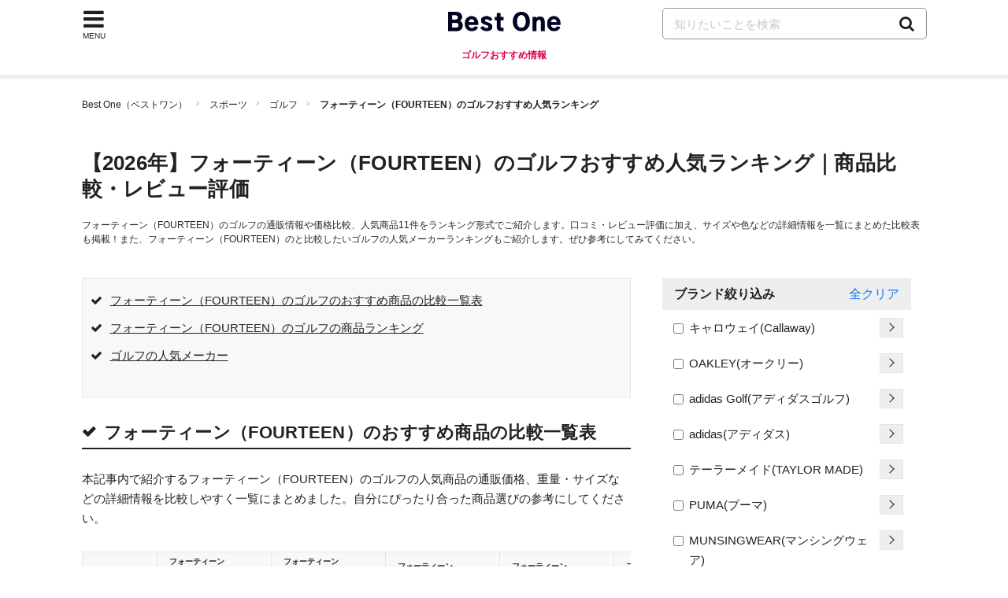

--- FILE ---
content_type: text/html; charset=UTF-8
request_url: https://bestone.allabout.co.jp/category/196/?type=product&brands=417
body_size: 16289
content:
<!doctype html>
<html lang="ja">
    <head prefix="og: http://ogp.me/ns# fb: http://ogp.me/ns/fb# website: http://ogp.me/ns/website#">

    <meta charset="utf-8">
    <title>【2026年】フォーティーン（FOURTEEN）のゴルフおすすめ人気ランキング｜商品比較・レビュー評価</title>
    <link rel="canonical" href="https://bestone.allabout.co.jp/category/196/?type=product&brands=417">
        <meta name="viewport" content="width=device-width,initial-scale=1.0,minimum-scale=1.0">
    <meta name="description" content="フォーティーン（FOURTEEN）のゴルフの通販情報や価格比較、人気商品11件をランキング形式でご紹介します。口コミ・レビュー評価に加え、サイズや色などの詳細情報を一覧にまとめた比較表も掲載！また、フォーティーン（FOURTEEN）のと比較したいゴルフの人気メーカーランキングもご紹介します。ぜひ参考にしてみてください。">
    <meta name="keywords" content="なし">
        <meta name="robots" content="noindex, nofollow">
        <meta name="format-detection" content="telephone=no, email=no, address=no">

    
    <meta name="twitter:card" content="summary_large_image">

    
    <meta property="og:locale" content="ja_JP">
    
        <meta property="og:title" content="【2026年】フォーティーン（FOURTEEN）のゴルフおすすめ人気ランキング｜商品比較・レビュー評価">
    
        <meta property="og:url" content="https://bestone.allabout.co.jp/category/196/?type=product&amp;brands=417">
    <meta property="og:description" content="フォーティーン（FOURTEEN）のゴルフの通販情報や価格比較、人気商品件をランキング形式でご紹介します。口コミ・レビュー評価に加え、サイズや色などの詳細情報を一覧にまとめた比較表も掲載！また、フォーティーン（FOURTEEN）のと比較したいゴルフの人気メーカーランキングもご紹介します。ぜひ参考にしてみてください。">
    <meta property="og:site_name"  content="Best One（ベストワン）">

    
    
    
    
    <meta property="fb:pages" content="146834615367396" />
    
    <meta property="fb:pages" content="263526004016701" />
    
    <meta property="fb:pages" content="211790478849971" />

    
    <!--[if IE]>
    <meta http-equiv="X-UA-Compatible" content="IE=edge">
    <![endif]-->

    <meta name="p:domain_verify" content="7eaa26e0388c774003e68500f02e783e" />
    
    <link rel="shortcut icon" type="image/x-icon" href="/images/favicon_bestone.ico?v2">
    <link rel="apple-touch-icon" href="/apple-touch-icon.png">
    <link rel="apple-touch-icon-precomposed" href="/apple-touch-icon-precomposed.png">
    <link rel="icon" sizes="192x192" href="/images/icon_logo_bestone_192x192.png?v2">

    <link href="/css/common/ui.min.css?id=bc04fea0b715e207b3d178ce79f8f17dv52" rel="stylesheet">
        <link href="/css/product_list.min.css?id=8df3f833d6981a587fa820916944513av7" rel="stylesheet">
    
    
    <script type="text/javascript">
    var aa=aa||{};
    aa.v=aa.v||{};
    aa.f=aa.f||{};
    aa.f.isSP = function() {
        if( !(navigator.userAgent.match(/iPhone/i) ||
            navigator.userAgent.match(/Android(.+)?Mobile/i) ||
            navigator.userAgent.match(/BlackBerry/i) ||
            navigator.userAgent.match(/Windows Phone/i) ||
            navigator.userAgent.match(/iPad/i))
        ) {
            return false;
        } else {
            return true;
        }
    };
    
    aa.v.service = 'picup';
    aa.v.device = '';
    if (aa.f.isSP()) {
        aa.v.device = 'sp';
    } else {
        aa.v.device = 'pc';
    }

    
                                                                                                
            aa.v.page_title = 'ゴルフ';
                                
            aa.v.page_type = 'category_top';
            </script>
    
    
    <script>(function(w,d,s,l,i){w[l]=w[l]||[];w[l].push({'gtm.start':
                new Date().getTime(),event:'gtm.js'});var f=d.getElementsByTagName(s)[0],
            j=d.createElement(s),dl=l!='dataLayer'?'&l='+l:'';j.async=true;j.src=
            'https://www.googletagmanager.com/gtm.js?id='+i+dl;f.parentNode.insertBefore(j,f);
        })(window,document,'script','dataLayer','GTM-56TCR74');</script>
    
     <script type="application/ld+json">
    {
      "@context" : "https://schema.org",
      "@type" : "WebSite",
      "name" : "Best One（ベストワン）",
      "url" : "https://bestone.allabout.co.jp/"
    }
</script></head>

<body id="pagetop">


<noscript><iframe src="https://www.googletagmanager.com/ns.html?id=GTM-56TCR74"
height="0" width="0" style="display:none;visibility:hidden"></iframe></noscript>

<div class="container">
    <header>
    <div class="globalheader js-globalheader  head_category ">
        <div class="globalheader-inner">
            
            <div class="nav-menu js-nav-menu">
                <div class="nav-menu-icon fa js-nav-menu-trigger"><span class="nav-menu-text">MENU</span></div>
                <div class="nav-menu-content">
                    <div class="flowline categorylist-large js-nav-menu-content">
                        <div class="flowline-title">カテゴリ一覧</div>
                        <div class="categorylist-large-list has-flex has-flex-border">
                                                        <div class="has-grid-item category-itdigital">
                                                                    <a href="https://bestone.allabout.co.jp/category/1/" class="categorylist-large-item">
                                                                    <div class="categorylist-large-imagebg"></div>
                                    <div class="categorylist-large-detail"><div class="categorylist-large-categoryname">パソコン・スマホ</div></div>
                                </a>
                            </div>
                                                        <div class="has-grid-item category-tv">
                                                                    <a href="https://bestone.allabout.co.jp/category/2/" class="categorylist-large-item">
                                                                    <div class="categorylist-large-imagebg"></div>
                                    <div class="categorylist-large-detail"><div class="categorylist-large-categoryname">テレビ・オーディオ</div></div>
                                </a>
                            </div>
                                                        <div class="has-grid-item category-camera">
                                                                    <a href="https://bestone.allabout.co.jp/category/3/" class="categorylist-large-item">
                                                                    <div class="categorylist-large-imagebg"></div>
                                    <div class="categorylist-large-detail"><div class="categorylist-large-categoryname">カメラ</div></div>
                                </a>
                            </div>
                                                        <div class="has-grid-item category-homeelectronics">
                                                                    <a href="https://bestone.allabout.co.jp/category/4/" class="categorylist-large-item">
                                                                    <div class="categorylist-large-imagebg"></div>
                                    <div class="categorylist-large-detail"><div class="categorylist-large-categoryname">空調家電</div></div>
                                </a>
                            </div>
                                                        <div class="has-grid-item category-kitchen">
                                                                    <a href="https://bestone.allabout.co.jp/category/5/" class="categorylist-large-item">
                                                                    <div class="categorylist-large-imagebg"></div>
                                    <div class="categorylist-large-detail"><div class="categorylist-large-categoryname">キッチン</div></div>
                                </a>
                            </div>
                                                        <div class="has-grid-item category-bath-soap">
                                                                    <a href="https://bestone.allabout.co.jp/category/6/" class="categorylist-large-item">
                                                                    <div class="categorylist-large-imagebg"></div>
                                    <div class="categorylist-large-detail"><div class="categorylist-large-categoryname">浴室用品・石鹸</div></div>
                                </a>
                            </div>
                                                        <div class="has-grid-item category-laundry">
                                                                    <a href="https://bestone.allabout.co.jp/category/7/" class="categorylist-large-item">
                                                                    <div class="categorylist-large-imagebg"></div>
                                    <div class="categorylist-large-detail"><div class="categorylist-large-categoryname">洗濯用品・アイロン</div></div>
                                </a>
                            </div>
                                                        <div class="has-grid-item category-clean">
                                                                    <a href="https://bestone.allabout.co.jp/category/8/" class="categorylist-large-item">
                                                                    <div class="categorylist-large-imagebg"></div>
                                    <div class="categorylist-large-detail"><div class="categorylist-large-categoryname">掃除用品</div></div>
                                </a>
                            </div>
                                                        <div class="has-grid-item category-travel-goods">
                                                                    <a href="https://bestone.allabout.co.jp/category/9/" class="categorylist-large-item">
                                                                    <div class="categorylist-large-imagebg"></div>
                                    <div class="categorylist-large-detail"><div class="categorylist-large-categoryname">旅行</div></div>
                                </a>
                            </div>
                                                        <div class="has-grid-item category-beauty">
                                                                    <a href="https://bestone.allabout.co.jp/category/10/" class="categorylist-large-item">
                                                                    <div class="categorylist-large-imagebg"></div>
                                    <div class="categorylist-large-detail"><div class="categorylist-large-categoryname">ビューティー・ヘルスケア</div></div>
                                </a>
                            </div>
                                                        <div class="has-grid-item category-cosmetics">
                                                                    <a href="https://bestone.allabout.co.jp/category/11/" class="categorylist-large-item">
                                                                    <div class="categorylist-large-imagebg"></div>
                                    <div class="categorylist-large-detail"><div class="categorylist-large-categoryname">コスメ・化粧品・美顔器</div></div>
                                </a>
                            </div>
                                                        <div class="has-grid-item category-stationery">
                                                                    <a href="https://bestone.allabout.co.jp/category/12/" class="categorylist-large-item">
                                                                    <div class="categorylist-large-imagebg"></div>
                                    <div class="categorylist-large-detail"><div class="categorylist-large-categoryname">文房具・オフィス用品</div></div>
                                </a>
                            </div>
                                                        <div class="has-grid-item category-art-school-supplies">
                                                                    <a href="https://bestone.allabout.co.jp/category/13/" class="categorylist-large-item">
                                                                    <div class="categorylist-large-imagebg"></div>
                                    <div class="categorylist-large-detail"><div class="categorylist-large-categoryname">画材・手芸・学用品</div></div>
                                </a>
                            </div>
                                                        <div class="has-grid-item category-emergency-management">
                                                                    <a href="https://bestone.allabout.co.jp/category/14/" class="categorylist-large-item">
                                                                    <div class="categorylist-large-imagebg"></div>
                                    <div class="categorylist-large-detail"><div class="categorylist-large-categoryname">防災・防犯</div></div>
                                </a>
                            </div>
                                                        <div class="has-grid-item category-outdoor">
                                                                    <a href="https://bestone.allabout.co.jp/category/15/" class="categorylist-large-item">
                                                                    <div class="categorylist-large-imagebg"></div>
                                    <div class="categorylist-large-detail"><div class="categorylist-large-categoryname">キャンプ・登山・釣り</div></div>
                                </a>
                            </div>
                                                        <div class="has-grid-item category-sports">
                                                                    <a href="https://bestone.allabout.co.jp/category/16/" class="categorylist-large-item">
                                                                    <div class="categorylist-large-imagebg"></div>
                                    <div class="categorylist-large-detail"><div class="categorylist-large-categoryname">スポーツ</div></div>
                                </a>
                            </div>
                                                        <div class="has-grid-item category-kids">
                                                                    <a href="https://bestone.allabout.co.jp/category/17/" class="categorylist-large-item">
                                                                    <div class="categorylist-large-imagebg"></div>
                                    <div class="categorylist-large-detail"><div class="categorylist-large-categoryname">ベビー・マタニティ</div></div>
                                </a>
                            </div>
                                                        <div class="has-grid-item category-hobby">
                                                                    <a href="https://bestone.allabout.co.jp/category/18/" class="categorylist-large-item">
                                                                    <div class="categorylist-large-imagebg"></div>
                                    <div class="categorylist-large-detail"><div class="categorylist-large-categoryname">おもちゃ・ホビー</div></div>
                                </a>
                            </div>
                                                        <div class="has-grid-item category-book">
                                                                    <a href="https://bestone.allabout.co.jp/category/19/" class="categorylist-large-item">
                                                                    <div class="categorylist-large-imagebg"></div>
                                    <div class="categorylist-large-detail"><div class="categorylist-large-categoryname">本</div></div>
                                </a>
                            </div>
                                                        <div class="has-grid-item category-dvd-cd">
                                                                    <a href="https://bestone.allabout.co.jp/category/20/" class="categorylist-large-item">
                                                                    <div class="categorylist-large-imagebg"></div>
                                    <div class="categorylist-large-detail"><div class="categorylist-large-categoryname">映画・音楽</div></div>
                                </a>
                            </div>
                                                        <div class="has-grid-item category-plants">
                                                                    <a href="https://bestone.allabout.co.jp/category/21/" class="categorylist-large-item">
                                                                    <div class="categorylist-large-imagebg"></div>
                                    <div class="categorylist-large-detail"><div class="categorylist-large-categoryname">花・観葉植物</div></div>
                                </a>
                            </div>
                                                        <div class="has-grid-item category-tools">
                                                                    <a href="https://bestone.allabout.co.jp/category/22/" class="categorylist-large-item">
                                                                    <div class="categorylist-large-imagebg"></div>
                                    <div class="categorylist-large-detail"><div class="categorylist-large-categoryname">工具</div></div>
                                </a>
                            </div>
                                                        <div class="has-grid-item category-interior">
                                                                    <a href="https://bestone.allabout.co.jp/category/23/" class="categorylist-large-item">
                                                                    <div class="categorylist-large-imagebg"></div>
                                    <div class="categorylist-large-detail"><div class="categorylist-large-categoryname">インテリア</div></div>
                                </a>
                            </div>
                                                        <div class="has-grid-item category-fashion">
                                                                    <a href="https://bestone.allabout.co.jp/category/24/" class="categorylist-large-item">
                                                                    <div class="categorylist-large-imagebg"></div>
                                    <div class="categorylist-large-detail"><div class="categorylist-large-categoryname">ファッション</div></div>
                                </a>
                            </div>
                                                        <div class="has-grid-item category-pet">
                                                                    <a href="https://bestone.allabout.co.jp/category/25/" class="categorylist-large-item">
                                                                    <div class="categorylist-large-imagebg"></div>
                                    <div class="categorylist-large-detail"><div class="categorylist-large-categoryname">ペット</div></div>
                                </a>
                            </div>
                                                        <div class="has-grid-item category-gift">
                                                                    <a href="https://bestone.allabout.co.jp/p/" class="categorylist-large-item">
                                                                    <div class="categorylist-large-imagebg"></div>
                                    <div class="categorylist-large-detail"><div class="categorylist-large-categoryname">プレゼント・ギフト</div></div>
                                </a>
                            </div>
                                                        <div class="has-grid-item category-bicycle">
                                                                    <a href="https://bestone.allabout.co.jp/category/27/" class="categorylist-large-item">
                                                                    <div class="categorylist-large-imagebg"></div>
                                    <div class="categorylist-large-detail"><div class="categorylist-large-categoryname">自動車</div></div>
                                </a>
                            </div>
                                                        <div class="has-grid-item category-motorcycle">
                                                                    <a href="https://bestone.allabout.co.jp/category/28/" class="categorylist-large-item">
                                                                    <div class="categorylist-large-imagebg"></div>
                                    <div class="categorylist-large-detail"><div class="categorylist-large-categoryname">バイク</div></div>
                                </a>
                            </div>
                                                        <div class="has-grid-item category-instrument">
                                                                    <a href="https://bestone.allabout.co.jp/category/29/" class="categorylist-large-item">
                                                                    <div class="categorylist-large-imagebg"></div>
                                    <div class="categorylist-large-detail"><div class="categorylist-large-categoryname">楽器・音響機器</div></div>
                                </a>
                            </div>
                                                        <div class="has-grid-item category-food">
                                                                    <a href="https://bestone.allabout.co.jp/category/30/" class="categorylist-large-item">
                                                                    <div class="categorylist-large-imagebg"></div>
                                    <div class="categorylist-large-detail"><div class="categorylist-large-categoryname">食品・ドリンク</div></div>
                                </a>
                            </div>
                                                        <div class="has-grid-item category-sale">
                                                                    <a href="https://bestone.allabout.co.jp/category/371/" class="categorylist-large-item">
                                                                    <div class="categorylist-large-imagebg"></div>
                                    <div class="categorylist-large-detail"><div class="categorylist-large-categoryname">セール・お得情報</div></div>
                                </a>
                            </div>
                                                        <div class="has-grid-item category-school">
                                                                    <a href="https://bestone.allabout.co.jp/category/558/" class="categorylist-large-item">
                                                                    <div class="categorylist-large-imagebg"></div>
                                    <div class="categorylist-large-detail"><div class="categorylist-large-categoryname">スクール</div></div>
                                </a>
                            </div>
                                                        <div class="has-grid-item category-service">
                                                                    <a href="https://bestone.allabout.co.jp/category/568/" class="categorylist-large-item">
                                                                    <div class="categorylist-large-imagebg"></div>
                                    <div class="categorylist-large-detail"><div class="categorylist-large-categoryname">サービス</div></div>
                                </a>
                            </div>
                                                        <div class="has-grid-item category-">
                                                                    <a href="https://bestone.allabout.co.jp/category/571/" class="categorylist-large-item">
                                                                    <div class="categorylist-large-imagebg"></div>
                                    <div class="categorylist-large-detail"><div class="categorylist-large-categoryname">トレーニング・ボディメイク</div></div>
                                </a>
                            </div>
                                                    </div>
                    </div>
                </div>
            </div>
                            
                <div class="globalheader-logo"><a href="https://bestone.allabout.co.jp/"><img width="143" height="29" alt="Best One（ベストワン）" src="https://bestone.allabout.co.jp/images/logo_bestone.png"></a><span class="head-category-name">ゴルフおすすめ情報</span></div>
            
            <div class="search js-search">
                <span class="fa search-trigger js-search-trigger"></span>
                <div class="search-detail js-search-target">
                    <form action="https://bestone.allabout.co.jp/search/" name="globalSearch">
                        
                        <input type="text" name="q" class="search-input" placeholder="知りたいことを検索" >
                        <a href="https://bestone.allabout.co.jp/search/" class="search-btn" onclick="document.globalSearch.submit();return false;"> <span class="search-icon fa fa-search"></span></a>
                    </form>
                </div>
            </div>
        </div>
    </div>
</header>
    <div class="content">

            <ol class="breadcrumb">
                           <li><a href="https://bestone.allabout.co.jp/">Best One（ベストワン）</a></li>
                                    <li><a href="https://bestone.allabout.co.jp/category/16/?type=product">スポーツ</a></li>
                                    <li><a href="https://bestone.allabout.co.jp/category/196/?type=product">ゴルフ</a></li>
                                    <li><span>フォーティーン（FOURTEEN）のゴルフおすすめ人気ランキング</span></li>
                  </ol>
        <div class="layout">
        <div class="content-main new-category-detail ">
            <h1 class="title-h1">【2026年】フォーティーン（FOURTEEN）のゴルフおすすめ人気ランキング｜商品比較・レビュー評価</h1>
            <main>
                <div class="content-mainblock js-content-article-mainblock">
                    <p class="heading-lead">フォーティーン（FOURTEEN）のゴルフの通販情報や価格比較、人気商品11件をランキング形式でご紹介します。口コミ・レビュー評価に加え、サイズや色などの詳細情報を一覧にまとめた比較表も掲載！また、フォーティーン（FOURTEEN）のと比較したいゴルフの人気メーカーランキングもご紹介します。ぜひ参考にしてみてください。</p>
                    <div class="layout layout-2col">
                        <div class="content-main">
                            <div class="article-index">
    <div class="article-index-list">
                        <div class="article-index-item"><a href="#compare-table"><span>フォーティーン（FOURTEEN）のゴルフのおすすめ商品の比較一覧表</span></a></div>
                <div class="article-index-item"><a href="#product-list"><span>フォーティーン（FOURTEEN）のゴルフの商品ランキング</span></a></div>
                <div class="article-index-item"><a href="#brand-chart"><span>ゴルフの人気メーカー</span></a></div>
            </div>
</div>
                            
                                                            <h2 class="title-h2" id="compare-table">フォーティーン（FOURTEEN）のおすすめ商品の比較一覧表</h2>
                                <div class="article-text block-text">本記事内で紹介するフォーティーン（FOURTEEN）のゴルフの人気商品の通販価格、重量・サイズなどの詳細情報を比較しやすく一覧にまとめました。自分にぴったり合った商品選びの参考にしてください。</div>
                                <div class="content-item content-article">
    <!-- パーツ：商品比較表 -->
    <div class="parts-table-comparison parts-table-comparison-product-page clearfix">
        <div class="article-text">
            <table>
                <thead>
                    <tr class="parts-table-comparison-product-title">
                        <th>商品名</th>
                                                    <th>
                                                                                                フォーティーン（FOURTEEN）
                                  C030 ウエッジ DUNAMIC GOLD 
                                                        </th>
                                                    <th>
                                                                                                フォーティーン（FOURTEEN）
                                 C030 ウエッジ DUNAMIC GOLD 
                                                        </th>
                                                    <th>
                                                                                                フォーティーン（FOURTEEN）
                                 ウェッジ C030 カーボンモデル 
                                                        </th>
                                                    <th>
                                                                                                フォーティーン（FOURTEEN）
                                 H-030 ウエッジ AW
                                                        </th>
                                                    <th>
                                                                                                フォーティーン（FOURTEEN）
                                 D-036 ウェッジ メンズ
                                                        </th>
                                                    <th>
                                                                                                フォーティーン（FOURTEEN）
                                 FH Forged V1 ウェッジ メッキ
                                                        </th>
                                                    <th>
                                                                                                フォーティーン（FOURTEEN）
                                 ウェッジ RM-4 
                                                        </th>
                                                    <th>
                                                                                                フォーティーン（FOURTEEN）
                                 C036 ウェッジ
                                                        </th>
                                                    <th>
                                                                                                フォーティーン（FOURTEEN）
                                 C036 ウェッジ Aw
                                                        </th>
                                                    <th>
                                                                                                フォーティーン（FOURTEEN）
                                 DJ-5 ウェッジ DS91w
                                                        </th>
                                                    <th>
                                                                                                フォーティーン（FOURTEEN）
                                 DJ-5 ウェッジ 2022年モデル
                                                        </th>
                                            </tr>
                </thead>
                <tbody>
                    <tr class="parts-table-comparison-image">
                        <th>商品画像</th>
                                                    <td>
                                                                <div class="parts-table-comparison-image-bg">
                                    <img loading="lazy" src="https://imgcp.aacdn.jp/img-a/1200/auto/contents-commerce/tsv_upload/sw_image.jpg" alt="FOURTEEN(フォーティーン) C030 ウェッジ ダイナミックゴールド">
                                </div>
                            </td>
                                                    <td>
                                                                <div class="parts-table-comparison-image-bg">
                                    <img loading="lazy" src="https://imgcp.aacdn.jp/img-a/1200/auto/contents-commerce/tsv_upload/C030AW.jpg" alt="FOURTEEN(フォーティーン) C030 ウエッジ DUNAMIC GOLD C-030">
                                </div>
                            </td>
                                                    <td>
                                                                <div class="parts-table-comparison-image-bg">
                                    <img loading="lazy" src="https://imgcp.aacdn.jp/img-a/1200/auto/contents-commerce/tsv_upload/fourteencbAW.jpg" alt="FOURTEEN(フォーティーン) ウェッジ C030 カーボンモデル FT51w">
                                </div>
                            </td>
                                                    <td>
                                                                <div class="parts-table-comparison-image-bg">
                                    <img loading="lazy" src="https://imgcp.aacdn.jp/img-a/1200/auto/contents-commerce/form/article/2019/07/30/5d3ff52235620.jpg" alt="">
                                </div>
                            </td>
                                                    <td>
                                                                <div class="parts-table-comparison-image-bg">
                                    <img loading="lazy" src="https://imgcp.aacdn.jp/img-a/1200/auto/contents-commerce/form/article/2019/07/30/5d3fcfcea1a72.jpg" alt="">
                                </div>
                            </td>
                                                    <td>
                                                                <div class="parts-table-comparison-image-bg">
                                    <img loading="lazy" src="https://imgcp.aacdn.jp/img-a/1200/auto/contents-commerce/form/article/2019/07/30/5d3fcc205a2e7.jpg" alt="">
                                </div>
                            </td>
                                                    <td>
                                                                <div class="parts-table-comparison-image-bg">
                                    <img loading="lazy" src="https://imgcp.aacdn.jp/img-a/1200/auto/contents-commerce/form/article/2021/11/05/61847f936dd02.jpg" alt="">
                                </div>
                            </td>
                                                    <td>
                                                                <div class="parts-table-comparison-image-bg">
                                    <img loading="lazy" src="https://imgcp.aacdn.jp/img-a/1200/auto/contents-commerce/form/article/2022/02/24/6217287c53e7e.jpg" alt="">
                                </div>
                            </td>
                                                    <td>
                                                                <div class="parts-table-comparison-image-bg">
                                    <img loading="lazy" src="https://imgcp.aacdn.jp/img-a/1200/auto/contents-commerce/form/article/2022/02/25/62182527a65b1.jpg" alt="">
                                </div>
                            </td>
                                                    <td>
                                                                <div class="parts-table-comparison-image-bg">
                                    <img loading="lazy" src="https://imgcp.aacdn.jp/img-a/1200/auto/contents-commerce/form/article/2022/02/24/62172bbc51606.jpg" alt="">
                                </div>
                            </td>
                                                    <td>
                                                                <div class="parts-table-comparison-image-bg">
                                    <img loading="lazy" src="https://imgcp.aacdn.jp/img-a/1200/auto/contents-commerce/form/article/2022/02/25/62182ce0d2d8d.jpg" alt="">
                                </div>
                            </td>
                                            </tr>
                    <tr>
                        <th class="parts-table-comparison__shops">最安価格</th>
                                                    <td class="group-product-link">
                                                                                                                    <a href="https://hb.afl.rakuten.co.jp/hgc/15d0bec7.5ee2b85c.15d0bec8.c1ef658e/?pc=https%3A%2F%2Fitem.rakuten.co.jp%2Fgolfpartner%2F2100407692605%2F%3Frafcid%3Dwsc_i_is_1063350159127481353"
    class="btn btn-conversion btn-rakuten_item" id="table-comparison-B00UF8UEA8"
    rel="nofollow noopener" target="_blank" data-product-name=" C030 ウエッジ DUNAMIC GOLD "
    data-product-manufacture-name="フォーティーン（FOURTEEN）" data-product-model-number="">
    <span class="product-list-btnlabel">
        楽天市場で見る
    </span>
</a>

                                                                                <div class="lazy-amazon-compare-table group-asin-index-0">
                                                <p class="price_compare_pro">
                                                    <span class="price_number_compare">
                                                        4,119
                                                    </span>
                                                    <span class="parts-compare-unit">円</span>
                                                    <span class="parts-tax-compare-unit">(税込)</span>
                                                </p>
                                        </div>
                                                            </td>
                                                    <td class="group-product-link">
                                                                                                                    <a href="https://www.amazon.co.jp/dp/B00UF8UEE4?tag=picup-products-22&amp;linkCode=ogi&amp;th=1&amp;psc=1"
    class="btn btn-conversion btn-amazon" id="table-comparison-B00UF8UEE4"
    rel="nofollow noopener" target="_blank" data-product-name="C030 ウエッジ DUNAMIC GOLD "
    data-product-manufacture-name="フォーティーン（FOURTEEN）" data-product-model-number="C-030">
    <span class="product-list-btnlabel">
        Amazonで見る
    </span>
</a>

                                                                                <div class="lazy-amazon-compare-table group-asin-index-0">
                                                <p class="price_compare_pro">
                                                    <span class="price_number_compare">
                                                        4,119
                                                    </span>
                                                    <span class="parts-compare-unit">円</span>
                                                    <span class="parts-tax-compare-unit">(税込)</span>
                                                </p>
                                        </div>
                                                            </td>
                                                    <td class="group-product-link">
                                                                                                                    <a href="https://www.amazon.co.jp/dp/B014M97TO4?tag=picup-products-22&amp;linkCode=ogi&amp;th=1&amp;psc=1"
    class="btn btn-conversion btn-amazon" id="table-comparison-B014M97TO4"
    rel="nofollow noopener" target="_blank" data-product-name="ウェッジ C030 カーボンモデル "
    data-product-manufacture-name="フォーティーン（FOURTEEN）" data-product-model-number="FT51w">
    <span class="product-list-btnlabel">
        Amazonで見る
    </span>
</a>

                                                                                <div class="lazy-amazon-compare-table group-asin-index-0">
                                                <p class="price_compare_pro">
                                                    <span class="price_number_compare">
                                                        6,370
                                                    </span>
                                                    <span class="parts-compare-unit">円</span>
                                                    <span class="parts-tax-compare-unit">(税込)</span>
                                                </p>
                                        </div>
                                                            </td>
                                                    <td class="group-product-link">
                                                                                                                    <a href="https://hb.afl.rakuten.co.jp/hgc/15d0bec7.5ee2b85c.15d0bec8.c1ef658e/?pc=https%3A%2F%2Fitem.rakuten.co.jp%2Fgolfpartner%2F2100407567958%2F%3Frafcid%3Dwsc_i_is_1063350159127481353"
    class="btn btn-conversion btn-rakuten_item" id="table-comparison-B01NCAROB8"
    rel="nofollow noopener" target="_blank" data-product-name="H-030 ウエッジ AW"
    data-product-manufacture-name="フォーティーン（FOURTEEN）" data-product-model-number="NS950GH">
    <span class="product-list-btnlabel">
        楽天市場で見る
    </span>
</a>

                                                                                <div class="lazy-amazon-compare-table group-asin-index-0">
                                                <p class="price_compare_pro">
                                                    <span class="price_number_compare">
                                                        7,467
                                                    </span>
                                                    <span class="parts-compare-unit">円</span>
                                                    <span class="parts-tax-compare-unit">(税込)</span>
                                                </p>
                                        </div>
                                                            </td>
                                                    <td class="group-product-link">
                                                                                                                    <a href="https://www.amazon.co.jp/dp/B07591M9K5?tag=picup-products-22&amp;linkCode=ogi&amp;th=1&amp;psc=1"
    class="btn btn-conversion btn-amazon" id="table-comparison-B07591M9K5"
    rel="nofollow noopener" target="_blank" data-product-name="D-036 ウェッジ メンズ"
    data-product-manufacture-name="フォーティーン（FOURTEEN）" data-product-model-number="FT61W">
    <span class="product-list-btnlabel">
        Amazonで見る
    </span>
</a>

                                                                                <div class="lazy-amazon-compare-table group-asin-index-0">
                                                <p class="price_compare_pro">
                                                    <span class="price_number_compare">
                                                        5,228
                                                    </span>
                                                    <span class="parts-compare-unit">円</span>
                                                    <span class="parts-tax-compare-unit">(税込)</span>
                                                </p>
                                        </div>
                                                            </td>
                                                    <td class="group-product-link">
                                                                                                                    <a href="https://hb.afl.rakuten.co.jp/hgc/15d0bec7.5ee2b85c.15d0bec8.c1ef658e/?pc=https%3A%2F%2Fitem.rakuten.co.jp%2Fgolfpartner%2F2100405890171%2F%3Frafcid%3Dwsc_i_is_1063350159127481353"
    class="btn btn-conversion btn-rakuten_item" id="table-comparison-B0797F2RQJ"
    rel="nofollow noopener" target="_blank" data-product-name="FH Forged V1 ウェッジ メッキ"
    data-product-manufacture-name="フォーティーン（FOURTEEN）" data-product-model-number="NS950HT">
    <span class="product-list-btnlabel">
        楽天市場で見る
    </span>
</a>

                                                                                <div class="lazy-amazon-compare-table group-asin-index-0">
                                                <p class="price_compare_pro">
                                                    <span class="price_number_compare">
                                                        8,609
                                                    </span>
                                                    <span class="parts-compare-unit">円</span>
                                                    <span class="parts-tax-compare-unit">(税込)</span>
                                                </p>
                                        </div>
                                                            </td>
                                                    <td class="group-product-link">
                                                                                                                    <a href="https://hb.afl.rakuten.co.jp/hgc/15d0bec7.5ee2b85c.15d0bec8.c1ef658e/?pc=https%3A%2F%2Fitem.rakuten.co.jp%2Fgolfpartner%2F2100407801175%2F%3Frafcid%3Dwsc_i_is_1063350159127481353"
    class="btn btn-conversion btn-rakuten_item" id="table-comparison-B08F1XDPQ9"
    rel="nofollow noopener" target="_blank" data-product-name="ウェッジ RM-4 "
    data-product-manufacture-name="フォーティーン（FOURTEEN）" data-product-model-number="">
    <span class="product-list-btnlabel">
        楽天市場で見る
    </span>
</a>

                                                                                <div class="lazy-amazon-compare-table group-asin-index-0">
                                                <p class="price_compare_pro">
                                                    <span class="price_number_compare">
                                                        6,348
                                                    </span>
                                                    <span class="parts-compare-unit">円</span>
                                                    <span class="parts-tax-compare-unit">(税込)</span>
                                                </p>
                                        </div>
                                                            </td>
                                                    <td class="group-product-link">
                                                                                                                    <a href="https://www.amazon.co.jp/dp/B07GC13XSX?tag=picup-products-22&amp;linkCode=ogi&amp;th=1&amp;psc=1"
    class="btn btn-conversion btn-amazon" id="table-comparison-B07GC13XSX"
    rel="nofollow noopener" target="_blank" data-product-name="C036 ウェッジ"
    data-product-manufacture-name="フォーティーン（FOURTEEN）" data-product-model-number="">
    <span class="product-list-btnlabel">
        Amazonで見る
    </span>
</a>

                                                                                <div class="lazy-amazon-compare-table group-asin-index-0">
                                                <p class="price_compare_pro">
                                                    <span class="price_number_compare">
                                                        6,348
                                                    </span>
                                                    <span class="parts-compare-unit">円</span>
                                                    <span class="parts-tax-compare-unit">(税込)</span>
                                                </p>
                                        </div>
                                                            </td>
                                                    <td class="group-product-link">
                                                                                                                    <a href="https://www.amazon.co.jp/dp/B07GCLKRWY?tag=picup-products-22&amp;linkCode=ogi&amp;th=1&amp;psc=1"
    class="btn btn-conversion btn-amazon" id="table-comparison-B07GCLKRWY"
    rel="nofollow noopener" target="_blank" data-product-name="C036 ウェッジ Aw"
    data-product-manufacture-name="フォーティーン（FOURTEEN）" data-product-model-number="">
    <span class="product-list-btnlabel">
        Amazonで見る
    </span>
</a>

                                                                                <div class="lazy-amazon-compare-table group-asin-index-0">
                                                <p class="price_compare_pro">
                                                    <span class="price_number_compare">
                                                        5,228
                                                    </span>
                                                    <span class="parts-compare-unit">円</span>
                                                    <span class="parts-tax-compare-unit">(税込)</span>
                                                </p>
                                        </div>
                                                            </td>
                                                    <td class="group-product-link">
                                                                                                                    <a href="https://www.amazon.co.jp/dp/B09LMCZPL9?tag=picup-products-22&amp;linkCode=ogi&amp;th=1&amp;psc=1"
    class="btn btn-conversion btn-amazon" id="table-comparison-B09LMCZPL9"
    rel="nofollow noopener" target="_blank" data-product-name="DJ-5 ウェッジ DS91w"
    data-product-manufacture-name="フォーティーン（FOURTEEN）" data-product-model-number="‎DJ-5 WEDGE NS-DS-91w">
    <span class="product-list-btnlabel">
        Amazonで見る
    </span>
</a>

                                                                                <div class="lazy-amazon-compare-table group-asin-index-0">
                                                <p class="price_compare_pro">
                                                    <span class="price_number_compare">
                                                        7,467
                                                    </span>
                                                    <span class="parts-compare-unit">円</span>
                                                    <span class="parts-tax-compare-unit">(税込)</span>
                                                </p>
                                        </div>
                                                            </td>
                                                    <td class="group-product-link">
                                                                                                                    <a href="https://ck.jp.ap.valuecommerce.com/servlet/referral?sid=3361777&amp;pid=885078726&amp;vc_url=https%3A%2F%2Fstore.shopping.yahoo.co.jp%2Falpen-group%2F0166601522.html"
    class="btn btn-conversion btn-yahoo" id="table-comparison-B09M8BGQ5Q"
    rel="nofollow noopener" target="_blank" data-product-name="DJ-5 ウェッジ 2022年モデル"
    data-product-manufacture-name="フォーティーン（FOURTEEN）" data-product-model-number="">
    <span class="product-list-btnlabel">
        Yahoo!で見る
    </span>
</a>

                                                                                <div class="lazy-amazon-compare-table group-asin-index-0">
                                                <p class="price_compare_pro">
                                                    <span class="price_number_compare">
                                                        9,900
                                                    </span>
                                                    <span class="parts-compare-unit">円</span>
                                                    <span class="parts-tax-compare-unit">(税込)</span>
                                                </p>
                                        </div>
                                                            </td>
                        
                    </tr>
                    <tr>
                        <th>幅</th>
                                                    <td>
                                                                -
                                                            </td>
                                                    <td>
                                                                -
                                                            </td>
                                                    <td>
                                                                -
                                                            </td>
                                                    <td>
                                                                約 12.7 cm
                                                            </td>
                                                    <td>
                                                                -
                                                            </td>
                                                    <td>
                                                                約 12.7 cm
                                                            </td>
                                                    <td>
                                                                -
                                                            </td>
                                                    <td>
                                                                -
                                                            </td>
                                                    <td>
                                                                -
                                                            </td>
                                                    <td>
                                                                -
                                                            </td>
                                                    <td>
                                                                -
                                                            </td>
                                            </tr>
                    <tr>
                        <th>奥行</th>
                                                    <td>
                                                                -
                                                            </td>
                                                    <td>
                                                                -
                                                            </td>
                                                    <td>
                                                                -
                                                            </td>
                                                    <td>
                                                                約 10.2 cm
                                                            </td>
                                                    <td>
                                                                -
                                                            </td>
                                                    <td>
                                                                約 99.1 cm
                                                            </td>
                                                    <td>
                                                                -
                                                            </td>
                                                    <td>
                                                                -
                                                            </td>
                                                    <td>
                                                                -
                                                            </td>
                                                    <td>
                                                                -
                                                            </td>
                                                    <td>
                                                                -
                                                            </td>
                                            </tr>
                    <tr>
                        <th>高さ</th>
                                                    <td>
                                                                -
                                                            </td>
                                                    <td>
                                                                -
                                                            </td>
                                                    <td>
                                                                -
                                                            </td>
                                                    <td>
                                                                約 99.1 cm
                                                            </td>
                                                    <td>
                                                                -
                                                            </td>
                                                    <td>
                                                                約 10.2 cm
                                                            </td>
                                                    <td>
                                                                -
                                                            </td>
                                                    <td>
                                                                -
                                                            </td>
                                                    <td>
                                                                -
                                                            </td>
                                                    <td>
                                                                -
                                                            </td>
                                                    <td>
                                                                -
                                                            </td>
                                            </tr>
                    <tr>
                        <th>重量</th>
                                                    <td>
                                                                約 458.1 g
                                                            </td>
                                                    <td>
                                                                約 458.1 g
                                                            </td>
                                                    <td>
                                                                約 259.0 g
                                                            </td>
                                                    <td>
                                                                約 1,134.0 g
                                                            </td>
                                                    <td>
                                                                -
                                                            </td>
                                                    <td>
                                                                約 433.0 g
                                                            </td>
                                                    <td>
                                                                約 49.0 g
                                                            </td>
                                                    <td>
                                                                約 460.0 g
                                                            </td>
                                                    <td>
                                                                約 467.0 g
                                                            </td>
                                                    <td>
                                                                約 490.0 g
                                                            </td>
                                                    <td>
                                                                -
                                                            </td>
                                            </tr>
                    <tr>
                        <th>サイズ</th>
                                                    <td>
                                フリーサイズ
                            </td>
                                                    <td>
                                34.75インチ
                            </td>
                                                    <td>
                                フリーサイズ
                            </td>
                                                    <td>
                                -
                            </td>
                                                    <td>
                                35インチ
                            </td>
                                                    <td>
                                フリーサイズ
                            </td>
                                                    <td>
                                35インチ
                            </td>
                                                    <td>
                                34.75インチ
                            </td>
                                                    <td>
                                35インチ
                            </td>
                                                    <td>
                                ＦＦ
                            </td>
                                                    <td>
                                34.75インチ
                            </td>
                                            </tr>
                    <tr>
                        <th>色</th>
                                                    <td>
                                -
                            </td>
                                                    <td>
                                -
                            </td>
                                                    <td>
                                -
                            </td>
                                                    <td>
                                -
                            </td>
                                                    <td>
                                グリーン
                            </td>
                                                    <td>
                                シルバー
                            </td>
                                                    <td>
                                58H
                            </td>
                                                    <td>
                                シルバー
                            </td>
                                                    <td>
                                シルバー
                            </td>
                                                    <td>
                                -
                            </td>
                                                    <td>
                                -
                            </td>
                                            </tr>
                    <tr>
                        <th>Amazon発売日</th>
                                                    <td>
                                                                -
                                                            </td>
                                                    <td>
                                                                -
                                                            </td>
                                                    <td>
                                                                -
                                                            </td>
                                                    <td>
                                                                2016/11/29
                                                            </td>
                                                    <td>
                                                                2017/09/07
                                                            </td>
                                                    <td>
                                                                2018/02/10
                                                            </td>
                                                    <td>
                                                                2020/09/04
                                                            </td>
                                                    <td>
                                                                2018/09/08
                                                            </td>
                                                    <td>
                                                                2018/09/08
                                                            </td>
                                                    <td>
                                                                -
                                                            </td>
                                                    <td>
                                                                -
                                                            </td>
                                            </tr>
                </tbody>
            </table>
        </div>
    </div>
</div>
                                                        <h2 class="title-h2" id="product-list">フォーティーン（FOURTEEN）のゴルフ人気商品ランキング</h2>
                            <div class="article-text block-text">フォーティーン（FOURTEEN）のゴルフのおすすめ人気商品11件をランキング形式でご紹介します。ランキングは口コミ・レビュー総合評価順で、Amazonや楽天市場などの大手通販サイトで人気の商品も参考にピックアップしています。</div>
                                                            <div class="exit-product">
    <div class="exit-product-inner clearfix">
        <div class="">
            <div>
                <!-- パーツ：キャプション -->
                            </div>
            <div class="exit-product-head">
                <h3 class="exit-product-title inline-block">
                                            <span class="exit-product-manufacture-name">フォーティーン（FOURTEEN）</span>
                     C030 ウエッジ DUNAMIC GOLD 
                </h3>
            </div>
            <!-- /.exit-product-head -->

            <!-- product overall rating -->
                        <!-- end product orverall rating -->
                            <div class="exit-product-price">
                    参考価格：<span class="item-price" id="item-price-869">
                        4,119
                    </span>
                    <span class="item-unit">円</span>
                </div>
                    </div>

                    <div class="product-item-image">
                <div class="item-main-image">
                                        <img width="320" height="320" loading="lazy" src="https://imgcp.aacdn.jp/img-a/1200/auto/contents-commerce/tsv_upload/sw_image.jpg"
                        alt="FOURTEEN(フォーティーン) C030 ウェッジ ダイナミックゴールド">
                </div>
                            </div>
                <div class="product-feature">
                        <h4 class="title-h4">打ちやすさに特化した安心モデル</h4>
                        <div class="article-text">
                               <div>幅広ソールの真ん中に深い溝が入った‟キャニオンソール”で砂に深く潜らず滑ってくれます。クラブなりに構えて打つだけでキャニオンソールが機能し、多少のダフりやミスヒットでもカバーしてくれます。打ちやすさを追求したクラブです。</div>
                           </div>
        </div>
        <div class="exit-product-detail">
            <div class="exit-product-btn product-page">
                                    
                    
                                            <div class="exit-product-grid ">
    <div class="has-grid-item">
        <a class="btn btn-conversion btn-amazon mtx-goods-869 mtx-loc-rank_1_1 mtx-jancode-4562162798363"
                            href="https://www.amazon.co.jp/dp/B00UF8UEA8?tag=picup-productlists-22&amp;linkCode=ogi&amp;th=1&amp;psc=1"
                        target="_blank"
            rel="nofollow noopener"
            data-product-name=" C030 ウエッジ DUNAMIC GOLD "
            data-product-manufacture-name="フォーティーン（FOURTEEN）"
            data-product-model-number="">
            <span class="product-list-btnlabel">
                
                                    <span>Amazonで見る</span>
                            </span>
        </a>
    </div>
    <div class="exit-product-price">
                <div class="price-wrap">
            <span class="price">
                5,228
            </span>
            <span class="exit-product-price-unit">円</span>
            <span class="common-cap">(税込)</span>
        </div>
            </div>
</div>                    
                    
                                                        
                    
                    
                    
                                            <div class="exit-product-grid ">
    <div class="has-grid-item">
        <a class="btn btn-conversion btn-rakuten mtx-goods-869 mtx-loc-rank_1_1 mtx-jancode-4562162798363"
                            href="https://hb.afl.rakuten.co.jp/hgc/15d0bec7.5ee2b85c.15d0bec8.c1ef658e/?pc=https%3A%2F%2Fitem.rakuten.co.jp%2Fgolfpartner%2F2100407692605%2F%3Frafcid%3Dwsc_i_is_1063350159127481353"
                        target="_blank"
            rel="nofollow noopener"
            data-product-name=" C030 ウエッジ DUNAMIC GOLD "
            data-product-manufacture-name="フォーティーン（FOURTEEN）"
            data-product-model-number="">
            <span class="product-list-btnlabel">
                
                                    <span>楽天市場で見る</span>
                            </span>
        </a>
    </div>
    <div class="exit-product-price">
                <div class="price-wrap">
            <span class="price">
                4,119
            </span>
            <span class="exit-product-price-unit">円</span>
            <span class="common-cap">(税込)</span>
        </div>
            </div>
</div>                                                        
                    
                    
                                            <div class="exit-product-grid ">
    <div class="has-grid-item">
        <a class="btn btn-conversion btn-yahoo mtx-goods-869 mtx-loc-rank_1_1 mtx-jancode-4562162798363"
                            href="https://ck.jp.ap.valuecommerce.com/servlet/referral?sid=3361777&amp;pid=885078726&amp;vc_url=https%3A%2F%2Fstore.shopping.yahoo.co.jp%2Fgreenfil%2Fft15c030.html"
                        target="_blank"
            rel="nofollow noopener"
            data-product-name=" C030 ウエッジ DUNAMIC GOLD "
            data-product-manufacture-name="フォーティーン（FOURTEEN）"
            data-product-model-number="">
            <span class="product-list-btnlabel">
                
                                    <span>Yahoo!で見る</span>
                            </span>
        </a>
    </div>
    <div class="exit-product-price">
                <div class="price-wrap">
            <span class="price">
                15,565
            </span>
            <span class="exit-product-price-unit">円</span>
            <span class="common-cap">(税込)</span>
        </div>
            </div>
</div>                    
                                                                                            </div>
                            <div class="article-text product-spec-table">
    <table>
       <tbody>
                                       <tr>
                   <th>ロフト角</th>
                   <td>56度</td>
                </tr>
                                                    <tr>
                   <th>バンス角</th>
                   <td>6度</td>
                </tr>
                                                    <tr>
                   <th>ネックタイプ</th>
                   <td>グースネック</td>
                </tr>
                              </tbody>
    </table>
 </div>            
                            <div class="product-btn">
                    <a class="btn product-link"
                        href="https://bestone.allabout.co.jp/products/869/"
                        data-product-name=" C030 ウエッジ DUNAMIC GOLD "
                        data-product-manufacture-name="フォーティーン（FOURTEEN）"
                        data-product-model-number=""> 商品詳細を見る </a>
                </div>
                    </div><!-- /.exit-product-detail -->
    </div><!-- /.exit-product-inner -->
</div><!-- /.exit-product -->
                                                            <div class="exit-product">
    <div class="exit-product-inner clearfix">
        <div class="">
            <div>
                <!-- パーツ：キャプション -->
                                    <div class="common-cap exit-product-model-number">
                        型番：<span>C-030</span>
                    </div>
                            </div>
            <div class="exit-product-head">
                <h3 class="exit-product-title inline-block">
                                            <span class="exit-product-manufacture-name">フォーティーン（FOURTEEN）</span>
                    C030 ウエッジ DUNAMIC GOLD 
                </h3>
            </div>
            <!-- /.exit-product-head -->

            <!-- product overall rating -->
                        <!-- end product orverall rating -->
                            <div class="exit-product-price">
                    参考価格：<span class="item-price" id="item-price-870">
                        4,119
                    </span>
                    <span class="item-unit">円</span>
                </div>
                    </div>

                    <div class="product-item-image">
                <div class="item-main-image">
                                        <img width="320" height="320" loading="lazy" src="https://imgcp.aacdn.jp/img-a/1200/auto/contents-commerce/tsv_upload/C030AW.jpg"
                        alt="FOURTEEN(フォーティーン) C030 ウエッジ DUNAMIC GOLD C-030">
                </div>
                            </div>
                <div class="product-feature">
                        <h4 class="title-h4">初心者に向いてるクセのないウェッジ</h4>
                        <div class="article-text">
                               <div>幅広ソールの真ん中に深い溝が入った「キャニオンソール」が特徴。クラブなりに構えて打つだけでキャニオンソールが機能し、多少のダフりやミスヒットでもカバーしてくれます。やさしさ、打ちやすさを追求した初心者向けのクラブです。</div>
                           </div>
        </div>
        <div class="exit-product-detail">
            <div class="exit-product-btn product-page">
                                    
                    
                                            <div class="exit-product-grid ">
    <div class="has-grid-item">
        <a class="btn btn-conversion btn-amazon mtx-goods-870 mtx-loc-rank_1_1 mtx-jancode-4562162798370"
                            href="https://www.amazon.co.jp/dp/B00UF8UEE4?tag=picup-productlists-22&amp;linkCode=ogi&amp;th=1&amp;psc=1"
                        target="_blank"
            rel="nofollow noopener"
            data-product-name="C030 ウエッジ DUNAMIC GOLD "
            data-product-manufacture-name="フォーティーン（FOURTEEN）"
            data-product-model-number="C-030">
            <span class="product-list-btnlabel">
                
                                    <span>Amazonで見る</span>
                            </span>
        </a>
    </div>
    <div class="exit-product-price">
                <div class="price-wrap">
            <span class="price">
                4,119
            </span>
            <span class="exit-product-price-unit">円</span>
            <span class="common-cap">(税込)</span>
        </div>
            </div>
</div>                    
                    
                                                        
                    
                    
                    
                                            <div class="exit-product-grid ">
    <div class="has-grid-item">
        <a class="btn btn-conversion btn-rakuten mtx-goods-870 mtx-loc-rank_1_1 mtx-jancode-4562162798370"
                            href="https://hb.afl.rakuten.co.jp/hgc/15d0bec7.5ee2b85c.15d0bec8.c1ef658e/?pc=https%3A%2F%2Fitem.rakuten.co.jp%2Fgolfpartner%2F2100407588038%2F%3Frafcid%3Dwsc_i_is_1063350159127481353"
                        target="_blank"
            rel="nofollow noopener"
            data-product-name="C030 ウエッジ DUNAMIC GOLD "
            data-product-manufacture-name="フォーティーン（FOURTEEN）"
            data-product-model-number="C-030">
            <span class="product-list-btnlabel">
                
                                    <span>楽天市場で見る</span>
                            </span>
        </a>
    </div>
    <div class="exit-product-price">
                <div class="price-wrap">
            <span class="price">
                7,467
            </span>
            <span class="exit-product-price-unit">円</span>
            <span class="common-cap">(税込)</span>
        </div>
            </div>
</div>                                                        
                    
                    
                    
                                                                                            </div>
                            <div class="article-text product-spec-table">
    <table>
        <tbody>
            <tr>
                <th>幅</th>
                <td>-</td>
            </tr>
            <tr>
                <th>奥行</th>
                <td>-</td>
            </tr>
            <tr>
                <th>高さ</th>
                <td>-</td>
            </tr>
            <tr>
                <th>重量</th>
                <td>約 458.1 g</td>
            </tr>
            <tr>
                <th>サイズ</th>
                <td>34.75インチ</td>
            </tr>
            <tr>
                <th>色</th>
                <td>-</td>
            </tr>
            <tr>
                <th>Amazon発売日</th>
                <td>-</td>
            </tr>
        </tbody>
    </table>
</div>
            
                            <div class="product-btn">
                    <a class="btn product-link"
                        href="https://bestone.allabout.co.jp/products/870/"
                        data-product-name="C030 ウエッジ DUNAMIC GOLD "
                        data-product-manufacture-name="フォーティーン（FOURTEEN）"
                        data-product-model-number="C-030"> 商品詳細を見る </a>
                </div>
                    </div><!-- /.exit-product-detail -->
    </div><!-- /.exit-product-inner -->
</div><!-- /.exit-product -->
                                                            <div class="exit-product">
    <div class="exit-product-inner clearfix">
        <div class="">
            <div>
                <!-- パーツ：キャプション -->
                                    <div class="common-cap exit-product-model-number">
                        型番：<span>FT51w</span>
                    </div>
                            </div>
            <div class="exit-product-head">
                <h3 class="exit-product-title inline-block">
                                            <span class="exit-product-manufacture-name">フォーティーン（FOURTEEN）</span>
                    ウェッジ C030 カーボンモデル 
                </h3>
            </div>
            <!-- /.exit-product-head -->

            <!-- product overall rating -->
                        <!-- end product orverall rating -->
                            <div class="exit-product-price">
                    参考価格：<span class="item-price" id="item-price-871">
                        6,370
                    </span>
                    <span class="item-unit">円</span>
                </div>
                    </div>

                    <div class="product-item-image">
                <div class="item-main-image">
                                        <img width="320" height="320" loading="lazy" src="https://imgcp.aacdn.jp/img-a/1200/auto/contents-commerce/tsv_upload/fourteencbAW.jpg"
                        alt="FOURTEEN(フォーティーン) ウェッジ C030 カーボンモデル FT51w">
                </div>
                            </div>
                <div class="product-feature">
                        <h4 class="title-h4">クセがなく、女性におすすめの初心者ウェッジ</h4>
                        <div class="article-text">
                               <div>ダフッてもとにかく上手くいく、やさしさと打ちやすさを徹底追及したクラブです。上でご紹介した男性用と同じく幅の広いソールに深い溝が入った「キャニオンソール」の超機能ウェッジです。カーボンシャフトですが、若干重めです。</div>
                           </div>
        </div>
        <div class="exit-product-detail">
            <div class="exit-product-btn product-page">
                                    
                    
                                            <div class="exit-product-grid ">
    <div class="has-grid-item">
        <a class="btn btn-conversion btn-amazon mtx-goods-871 mtx-loc-rank_1_1 mtx-jancode-4562162812847"
                            href="https://www.amazon.co.jp/dp/B014M97TO4?tag=picup-productlists-22&amp;linkCode=ogi&amp;th=1&amp;psc=1"
                        target="_blank"
            rel="nofollow noopener"
            data-product-name="ウェッジ C030 カーボンモデル "
            data-product-manufacture-name="フォーティーン（FOURTEEN）"
            data-product-model-number="FT51w">
            <span class="product-list-btnlabel">
                
                                    <span>Amazonで見る</span>
                            </span>
        </a>
    </div>
    <div class="exit-product-price">
                <div class="price-wrap">
            <span class="price">
                6,370
            </span>
            <span class="exit-product-price-unit">円</span>
            <span class="common-cap">(税込)</span>
        </div>
            </div>
</div>                    
                    
                                                        
                    
                    
                    
                                            <div class="exit-product-grid ">
    <div class="has-grid-item">
        <a class="btn btn-conversion btn-rakuten mtx-goods-871 mtx-loc-rank_1_1 mtx-jancode-4562162812847"
                            href="https://hb.afl.rakuten.co.jp/hgc/15d0bec7.5ee2b85c.15d0bec8.c1ef658e/?pc=https%3A%2F%2Fitem.rakuten.co.jp%2Fgolfpartner%2F2100405119265%2F%3Frafcid%3Dwsc_i_is_1063350159127481353"
                        target="_blank"
            rel="nofollow noopener"
            data-product-name="ウェッジ C030 カーボンモデル "
            data-product-manufacture-name="フォーティーン（FOURTEEN）"
            data-product-model-number="FT51w">
            <span class="product-list-btnlabel">
                
                                    <span>楽天市場で見る</span>
                            </span>
        </a>
    </div>
    <div class="exit-product-price">
                <div class="price-wrap">
            <span class="price">
                6,370
            </span>
            <span class="exit-product-price-unit">円</span>
            <span class="common-cap">(税込)</span>
        </div>
            </div>
</div>                                                        
                    
                    
                                            <div class="exit-product-grid ">
    <div class="has-grid-item">
        <a class="btn btn-conversion btn-yahoo mtx-goods-871 mtx-loc-rank_1_1 mtx-jancode-4562162812847"
                            href="https://ck.jp.ap.valuecommerce.com/servlet/referral?sid=3361777&amp;pid=885078726&amp;vc_url=https%3A%2F%2Fstore.shopping.yahoo.co.jp%2Fgdoshop%2F0000485181-001.html"
                        target="_blank"
            rel="nofollow noopener"
            data-product-name="ウェッジ C030 カーボンモデル "
            data-product-manufacture-name="フォーティーン（FOURTEEN）"
            data-product-model-number="FT51w">
            <span class="product-list-btnlabel">
                
                                    <span>Yahoo!で見る</span>
                            </span>
        </a>
    </div>
    <div class="exit-product-price">
                <div class="price-wrap">
            <span class="price">
                14,898
            </span>
            <span class="exit-product-price-unit">円</span>
            <span class="common-cap">(税込)</span>
        </div>
            </div>
</div>                    
                                                                                            </div>
                            <div class="article-text product-spec-table">
    <table>
        <tbody>
            <tr>
                <th>幅</th>
                <td>-</td>
            </tr>
            <tr>
                <th>奥行</th>
                <td>-</td>
            </tr>
            <tr>
                <th>高さ</th>
                <td>-</td>
            </tr>
            <tr>
                <th>重量</th>
                <td>約 259.0 g</td>
            </tr>
            <tr>
                <th>サイズ</th>
                <td>フリーサイズ</td>
            </tr>
            <tr>
                <th>色</th>
                <td>-</td>
            </tr>
            <tr>
                <th>Amazon発売日</th>
                <td>-</td>
            </tr>
        </tbody>
    </table>
</div>
            
                            <div class="product-btn">
                    <a class="btn product-link"
                        href="https://bestone.allabout.co.jp/products/871/"
                        data-product-name="ウェッジ C030 カーボンモデル "
                        data-product-manufacture-name="フォーティーン（FOURTEEN）"
                        data-product-model-number="FT51w"> 商品詳細を見る </a>
                </div>
                    </div><!-- /.exit-product-detail -->
    </div><!-- /.exit-product-inner -->
</div><!-- /.exit-product -->
                                                            <div class="exit-product">
    <div class="exit-product-inner clearfix">
        <div class="">
            <div>
                <!-- パーツ：キャプション -->
                                    <div class="common-cap exit-product-model-number">
                        型番：<span>NS950GH</span>
                    </div>
                            </div>
            <div class="exit-product-head">
                <h3 class="exit-product-title inline-block">
                                            <span class="exit-product-manufacture-name">フォーティーン（FOURTEEN）</span>
                    H-030 ウエッジ AW
                </h3>
            </div>
            <!-- /.exit-product-head -->

            <!-- product overall rating -->
                        <!-- end product orverall rating -->
                            <div class="exit-product-price">
                    参考価格：<span class="item-price" id="item-price-872">
                        7,467
                    </span>
                    <span class="item-unit">円</span>
                </div>
                    </div>

                    <div class="product-item-image">
                <div class="item-main-image">
                                        <img width="320" height="320" loading="lazy" src="https://imgcp.aacdn.jp/img-a/1200/auto/contents-commerce/form/article/2019/07/30/5d3ff52235620.jpg"
                        alt="H-030 ウエッジ AW画像">
                </div>
                                    <div class="common-cap">出典：<a href="https://www.amazon.co.jp/dp/B01NCAROB8/"
                             rel="nofollow noopener" target="_blank" class="" data-product-name="H-030 ウエッジ AW"
                            data-product-manufacture-name="フォーティーン（FOURTEEN）"
                            data-product-model-number="NS950GH">Amazon</a>
                    </div>
                            </div>
                <div class="product-feature">
                        <h4 class="title-h4">アプローチミスはもう怖くない！絶対的安定感が自慢</h4>
                        <div class="article-text">
                               <div>革新的なウェッジが目を引くFOURTEEN H-030 ウエッジ。中空構造が生み出す広いスイートエリアは、距離感やスピン量のバラつきが少なく高性能です。斬新なヘッド形状はまさに近未来型。ミスを怖がらず距離感だけをイメージして打てるので、プロアマ問わず人気のアプローチウェツジです。</div>
                           </div>
        </div>
        <div class="exit-product-detail">
            <div class="exit-product-btn product-page">
                                    
                    
                                            <div class="exit-product-grid ">
    <div class="has-grid-item">
        <a class="btn btn-conversion btn-amazon mtx-goods-872 mtx-loc-rank_1_1 mtx-jancode-4562162821276"
                            href="https://www.amazon.co.jp/dp/B01NCAROB8?tag=picup-productlists-22&amp;linkCode=ogi&amp;th=1&amp;psc=1"
                        target="_blank"
            rel="nofollow noopener"
            data-product-name="H-030 ウエッジ AW"
            data-product-manufacture-name="フォーティーン（FOURTEEN）"
            data-product-model-number="NS950GH">
            <span class="product-list-btnlabel">
                
                                    <span>Amazonで見る</span>
                            </span>
        </a>
    </div>
    <div class="exit-product-price">
            </div>
</div>                    
                    
                                                        
                    
                    
                    
                                            <div class="exit-product-grid ">
    <div class="has-grid-item">
        <a class="btn btn-conversion btn-rakuten mtx-goods-872 mtx-loc-rank_1_1 mtx-jancode-4562162821276"
                            href="https://hb.afl.rakuten.co.jp/hgc/15d0bec7.5ee2b85c.15d0bec8.c1ef658e/?pc=https%3A%2F%2Fitem.rakuten.co.jp%2Fgolfpartner%2F2100407567958%2F%3Frafcid%3Dwsc_i_is_1063350159127481353"
                        target="_blank"
            rel="nofollow noopener"
            data-product-name="H-030 ウエッジ AW"
            data-product-manufacture-name="フォーティーン（FOURTEEN）"
            data-product-model-number="NS950GH">
            <span class="product-list-btnlabel">
                
                                    <span>楽天市場で見る</span>
                            </span>
        </a>
    </div>
    <div class="exit-product-price">
                <div class="price-wrap">
            <span class="price">
                7,467
            </span>
            <span class="exit-product-price-unit">円</span>
            <span class="common-cap">(税込)</span>
        </div>
            </div>
</div>                                                        
                    
                    
                                            <div class="exit-product-grid ">
    <div class="has-grid-item">
        <a class="btn btn-conversion btn-yahoo mtx-goods-872 mtx-loc-rank_1_1 mtx-jancode-4562162821276"
                            href="https://ck.jp.ap.valuecommerce.com/servlet/referral?sid=3361777&amp;pid=885078726&amp;vc_url=https%3A%2F%2Fstore.shopping.yahoo.co.jp%2Fgreenfil%2Fft16h0301.html"
                        target="_blank"
            rel="nofollow noopener"
            data-product-name="H-030 ウエッジ AW"
            data-product-manufacture-name="フォーティーン（FOURTEEN）"
            data-product-model-number="NS950GH">
            <span class="product-list-btnlabel">
                
                                    <span>Yahoo!で見る</span>
                            </span>
        </a>
    </div>
    <div class="exit-product-price">
                <div class="price-wrap">
            <span class="price">
                19,390
            </span>
            <span class="exit-product-price-unit">円</span>
            <span class="common-cap">(税込)</span>
        </div>
            </div>
</div>                    
                                                                                            </div>
                            <div class="article-text product-spec-table">
    <table>
        <tbody>
            <tr>
                <th>幅</th>
                <td>約 12.7 cm</td>
            </tr>
            <tr>
                <th>奥行</th>
                <td>約 10.2 cm</td>
            </tr>
            <tr>
                <th>高さ</th>
                <td>約 99.1 cm</td>
            </tr>
            <tr>
                <th>重量</th>
                <td>約 1,134.0 g</td>
            </tr>
            <tr>
                <th>サイズ</th>
                <td>-</td>
            </tr>
            <tr>
                <th>色</th>
                <td>-</td>
            </tr>
            <tr>
                <th>Amazon発売日</th>
                <td>2016/11/29</td>
            </tr>
        </tbody>
    </table>
</div>
            
                            <div class="product-btn">
                    <a class="btn product-link"
                        href="https://bestone.allabout.co.jp/products/872/"
                        data-product-name="H-030 ウエッジ AW"
                        data-product-manufacture-name="フォーティーン（FOURTEEN）"
                        data-product-model-number="NS950GH"> 商品詳細を見る </a>
                </div>
                    </div><!-- /.exit-product-detail -->
    </div><!-- /.exit-product-inner -->
</div><!-- /.exit-product -->
                                                            <div class="exit-product">
    <div class="exit-product-inner clearfix">
        <div class="">
            <div>
                <!-- パーツ：キャプション -->
                                    <div class="common-cap exit-product-model-number">
                        型番：<span>FT61W</span>
                    </div>
                            </div>
            <div class="exit-product-head">
                <h3 class="exit-product-title inline-block">
                                            <span class="exit-product-manufacture-name">フォーティーン（FOURTEEN）</span>
                    D-036 ウェッジ メンズ
                </h3>
            </div>
            <!-- /.exit-product-head -->

            <!-- product overall rating -->
                        <!-- end product orverall rating -->
                            <div class="exit-product-price">
                    参考価格：<span class="item-price" id="item-price-873">
                        5,228
                    </span>
                    <span class="item-unit">円</span>
                </div>
                    </div>

                    <div class="product-item-image">
                <div class="item-main-image">
                                        <img width="320" height="320" loading="lazy" src="https://imgcp.aacdn.jp/img-a/1200/auto/contents-commerce/form/article/2019/07/30/5d3fcfcea1a72.jpg"
                        alt="D-036 ウェッジ メンズ画像">
                </div>
                                    <div class="common-cap">出典：<a href="https://www.amazon.co.jp/dp/B07591M9K5/"
                             rel="nofollow noopener" target="_blank" class="" data-product-name="D-036 ウェッジ メンズ"
                            data-product-manufacture-name="フォーティーン（FOURTEEN）"
                            data-product-model-number="FT61W">Amazon</a>
                    </div>
                            </div>
                <div class="product-feature">
                        <h4 class="title-h4">トゥ側のバウンスが少なめでしっかり開けるお助けウェッジ！</h4>
                        <div class="article-text">
                               <div>バウンス角が小さく、中級者・上級者に選ばれているFOURTEEN D-036。打ちやすさを徹底的に追求した状況別専用のウェッジで、より安定したアプローチをもたらしてくれます。フェースを開いてもバウンスでソールが浮きにくいのが特徴。アプローチショットに苦手意識のある方におすすめのサンドウェッジです。</div>
                           </div>
        </div>
        <div class="exit-product-detail">
            <div class="exit-product-btn product-page">
                                    
                    
                                            <div class="exit-product-grid ">
    <div class="has-grid-item">
        <a class="btn btn-conversion btn-amazon mtx-goods-873 mtx-loc-rank_1_1 mtx-jancode-4562162828855"
                            href="https://www.amazon.co.jp/dp/B07591M9K5?tag=picup-productlists-22&amp;linkCode=ogi&amp;th=1&amp;psc=1"
                        target="_blank"
            rel="nofollow noopener"
            data-product-name="D-036 ウェッジ メンズ"
            data-product-manufacture-name="フォーティーン（FOURTEEN）"
            data-product-model-number="FT61W">
            <span class="product-list-btnlabel">
                
                                    <span>Amazonで見る</span>
                            </span>
        </a>
    </div>
    <div class="exit-product-price">
                <div class="price-wrap">
            <span class="price">
                5,228
            </span>
            <span class="exit-product-price-unit">円</span>
            <span class="common-cap">(税込)</span>
        </div>
            </div>
</div>                    
                    
                                                        
                    
                    
                    
                                            <div class="exit-product-grid ">
    <div class="has-grid-item">
        <a class="btn btn-conversion btn-rakuten mtx-goods-873 mtx-loc-rank_1_1 mtx-jancode-4562162828855"
                            href="https://hb.afl.rakuten.co.jp/hgc/15d0bec7.5ee2b85c.15d0bec8.c1ef658e/?pc=https%3A%2F%2Fitem.rakuten.co.jp%2Fgolfpartner%2F2100406792672%2F%3Frafcid%3Dwsc_i_is_1063350159127481353"
                        target="_blank"
            rel="nofollow noopener"
            data-product-name="D-036 ウェッジ メンズ"
            data-product-manufacture-name="フォーティーン（FOURTEEN）"
            data-product-model-number="FT61W">
            <span class="product-list-btnlabel">
                
                                    <span>楽天市場で見る</span>
                            </span>
        </a>
    </div>
    <div class="exit-product-price">
                <div class="price-wrap">
            <span class="price">
                7,489
            </span>
            <span class="exit-product-price-unit">円</span>
            <span class="common-cap">(税込)</span>
        </div>
            </div>
</div>                                                        
                    
                    
                                            <div class="exit-product-grid ">
    <div class="has-grid-item">
        <a class="btn btn-conversion btn-yahoo mtx-goods-873 mtx-loc-rank_1_1 mtx-jancode-4562162828855"
                            href="https://ck.jp.ap.valuecommerce.com/servlet/referral?sid=3361777&amp;pid=885078726&amp;vc_url=https%3A%2F%2Fstore.shopping.yahoo.co.jp%2Fgreenfil%2Fft18c03651.html"
                        target="_blank"
            rel="nofollow noopener"
            data-product-name="D-036 ウェッジ メンズ"
            data-product-manufacture-name="フォーティーン（FOURTEEN）"
            data-product-model-number="FT61W">
            <span class="product-list-btnlabel">
                
                                    <span>Yahoo!で見る</span>
                            </span>
        </a>
    </div>
    <div class="exit-product-price">
                <div class="price-wrap">
            <span class="price">
                18,872
            </span>
            <span class="exit-product-price-unit">円</span>
            <span class="common-cap">(税込)</span>
        </div>
            </div>
</div>                    
                                                                                            </div>
                            <div class="article-text product-spec-table">
    <table>
       <tbody>
                                       <tr>
                   <th>ロフト角</th>
                   <td>56度</td>
                </tr>
                                                    <tr>
                   <th>バンス角</th>
                   <td>4度</td>
                </tr>
                                                     </tbody>
    </table>
 </div>            
                            <div class="product-btn">
                    <a class="btn product-link"
                        href="https://bestone.allabout.co.jp/products/873/"
                        data-product-name="D-036 ウェッジ メンズ"
                        data-product-manufacture-name="フォーティーン（FOURTEEN）"
                        data-product-model-number="FT61W"> 商品詳細を見る </a>
                </div>
                    </div><!-- /.exit-product-detail -->
    </div><!-- /.exit-product-inner -->
</div><!-- /.exit-product -->
                                                            <div class="exit-product">
    <div class="exit-product-inner clearfix">
        <div class="">
            <div>
                <!-- パーツ：キャプション -->
                                    <div class="common-cap exit-product-model-number">
                        型番：<span>NS950HT</span>
                    </div>
                            </div>
            <div class="exit-product-head">
                <h3 class="exit-product-title inline-block">
                                            <span class="exit-product-manufacture-name">フォーティーン（FOURTEEN）</span>
                    FH Forged V1 ウェッジ メッキ
                </h3>
            </div>
            <!-- /.exit-product-head -->

            <!-- product overall rating -->
                        <!-- end product orverall rating -->
                            <div class="exit-product-price">
                    参考価格：<span class="item-price" id="item-price-874">
                        8,609
                    </span>
                    <span class="item-unit">円</span>
                </div>
                    </div>

                    <div class="product-item-image">
                <div class="item-main-image">
                                        <img width="320" height="320" loading="lazy" src="https://imgcp.aacdn.jp/img-a/1200/auto/contents-commerce/form/article/2019/07/30/5d3fcc205a2e7.jpg"
                        alt="FH Forged V1 ウェッジ メッキ画像">
                </div>
                                    <div class="common-cap">出典：<a href="https://www.amazon.co.jp/dp/B0797F2RQJ/"
                             rel="nofollow noopener" target="_blank" class="" data-product-name="FH Forged V1 ウェッジ メッキ"
                            data-product-manufacture-name="フォーティーン（FOURTEEN）"
                            data-product-model-number="NS950HT">Amazon</a>
                    </div>
                            </div>
                <div class="product-feature">
                        <h4 class="title-h4">高いスピン性能を発揮し平面制度を向上</h4>
                        <div class="article-text">
                               <div>大きすぎず小さすぎず扱いやすいフェイスで操作性の良いFOURTEEN FH Forged V1。距離感が掴みやすく吸いつくような打感、シャフトのしなりの良さは絶妙です。打球のコントロール性がよく正確に狙ったところへ落としやすいのが特徴。丁寧に彫刻された溝が高いスピン性を発揮するサンドウェッジです。</div>
                           </div>
        </div>
        <div class="exit-product-detail">
            <div class="exit-product-btn product-page">
                                    
                    
                                            <div class="exit-product-grid ">
    <div class="has-grid-item">
        <a class="btn btn-conversion btn-amazon mtx-goods-874 mtx-loc-rank_1_1 mtx-jancode-4562162832494"
                            href="https://www.amazon.co.jp/dp/B0797F2RQJ?tag=picup-productlists-22&amp;linkCode=ogi&amp;th=1&amp;psc=1"
                        target="_blank"
            rel="nofollow noopener"
            data-product-name="FH Forged V1 ウェッジ メッキ"
            data-product-manufacture-name="フォーティーン（FOURTEEN）"
            data-product-model-number="NS950HT">
            <span class="product-list-btnlabel">
                
                                    <span>Amazonで見る</span>
                            </span>
        </a>
    </div>
    <div class="exit-product-price">
            </div>
</div>                    
                    
                                                        
                    
                    
                    
                                            <div class="exit-product-grid ">
    <div class="has-grid-item">
        <a class="btn btn-conversion btn-rakuten mtx-goods-874 mtx-loc-rank_1_1 mtx-jancode-4562162832494"
                            href="https://hb.afl.rakuten.co.jp/hgc/15d0bec7.5ee2b85c.15d0bec8.c1ef658e/?pc=https%3A%2F%2Fitem.rakuten.co.jp%2Fgolfpartner%2F2100405890171%2F%3Frafcid%3Dwsc_i_is_1063350159127481353"
                        target="_blank"
            rel="nofollow noopener"
            data-product-name="FH Forged V1 ウェッジ メッキ"
            data-product-manufacture-name="フォーティーン（FOURTEEN）"
            data-product-model-number="NS950HT">
            <span class="product-list-btnlabel">
                
                                    <span>楽天市場で見る</span>
                            </span>
        </a>
    </div>
    <div class="exit-product-price">
                <div class="price-wrap">
            <span class="price">
                8,609
            </span>
            <span class="exit-product-price-unit">円</span>
            <span class="common-cap">(税込)</span>
        </div>
            </div>
</div>                                                        
                    
                    
                    
                                                                                            </div>
                            <div class="article-text product-spec-table">
    <table>
       <tbody>
                                       <tr>
                   <th>ロフト角</th>
                   <td>41度</td>
                </tr>
                                                    <tr>
                   <th>バンス角</th>
                   <td>4度</td>
                </tr>
                                                     </tbody>
    </table>
 </div>            
                            <div class="product-btn">
                    <a class="btn product-link"
                        href="https://bestone.allabout.co.jp/products/874/"
                        data-product-name="FH Forged V1 ウェッジ メッキ"
                        data-product-manufacture-name="フォーティーン（FOURTEEN）"
                        data-product-model-number="NS950HT"> 商品詳細を見る </a>
                </div>
                    </div><!-- /.exit-product-detail -->
    </div><!-- /.exit-product-inner -->
</div><!-- /.exit-product -->
                                                            <div class="exit-product">
    <div class="exit-product-inner clearfix">
        <div class="">
            <div>
                <!-- パーツ：キャプション -->
                            </div>
            <div class="exit-product-head">
                <h3 class="exit-product-title inline-block">
                                            <span class="exit-product-manufacture-name">フォーティーン（FOURTEEN）</span>
                    ウェッジ RM-4 
                </h3>
            </div>
            <!-- /.exit-product-head -->

            <!-- product overall rating -->
                        <!-- end product orverall rating -->
                            <div class="exit-product-price">
                    参考価格：<span class="item-price" id="item-price-48651">
                        6,348
                    </span>
                    <span class="item-unit">円</span>
                </div>
                    </div>

                    <div class="product-item-image">
                <div class="item-main-image">
                                        <img width="320" height="320" loading="lazy" src="https://imgcp.aacdn.jp/img-a/1200/auto/contents-commerce/form/article/2021/11/05/61847f936dd02.jpg"
                        alt="ウェッジ RM-4 画像">
                </div>
                                    <div class="common-cap">出典：<a href="https://www.amazon.co.jp/dp/B08F1XDPQ9/"
                             rel="nofollow noopener" target="_blank" class="" data-product-name="ウェッジ RM-4 "
                            data-product-manufacture-name="フォーティーン（FOURTEEN）"
                            data-product-model-number="">Amazon</a>
                    </div>
                            </div>
                <div class="product-feature">
                        <h4 class="title-h4">独自の溝構造で安定したアプローチショットを実現！</h4>
                        <div class="article-text">
                               <div>ステップブレードや精密機械加工を加えて、製品精度やスピン精度、操作精度、デザインを進化させたRMシリーズのウェッジ。グリーン周りで要求される様々なシチュエーションに対応してくれる一品です。精度の高い独自の溝構造で、ドライな状態はもちろん、雨の日やラフからのショットでも安定したアプローチショットを実現してくれることでしょう。</div>
                           </div>
        </div>
        <div class="exit-product-detail">
            <div class="exit-product-btn product-page">
                                    
                    
                                            <div class="exit-product-grid ">
    <div class="has-grid-item">
        <a class="btn btn-conversion btn-amazon mtx-goods-48651 mtx-loc-rank_1_1 mtx-jancode-4571170313000"
                            href="https://www.amazon.co.jp/dp/B08F1XDPQ9?tag=picup-productlists-22&amp;linkCode=ogi&amp;th=1&amp;psc=1"
                        target="_blank"
            rel="nofollow noopener"
            data-product-name="ウェッジ RM-4 "
            data-product-manufacture-name="フォーティーン（FOURTEEN）"
            data-product-model-number="">
            <span class="product-list-btnlabel">
                
                                    <span>Amazonで見る</span>
                            </span>
        </a>
    </div>
    <div class="exit-product-price">
                <div class="price-wrap">
            <span class="price">
                7,478
            </span>
            <span class="exit-product-price-unit">円</span>
            <span class="common-cap">(税込)</span>
        </div>
            </div>
</div>                    
                    
                                                        
                    
                    
                    
                                            <div class="exit-product-grid ">
    <div class="has-grid-item">
        <a class="btn btn-conversion btn-rakuten mtx-goods-48651 mtx-loc-rank_1_1 mtx-jancode-4571170313000"
                            href="https://hb.afl.rakuten.co.jp/hgc/15d0bec7.5ee2b85c.15d0bec8.c1ef658e/?pc=https%3A%2F%2Fitem.rakuten.co.jp%2Fgolfpartner%2F2100407801175%2F%3Frafcid%3Dwsc_i_is_1063350159127481353"
                        target="_blank"
            rel="nofollow noopener"
            data-product-name="ウェッジ RM-4 "
            data-product-manufacture-name="フォーティーン（FOURTEEN）"
            data-product-model-number="">
            <span class="product-list-btnlabel">
                
                                    <span>楽天市場で見る</span>
                            </span>
        </a>
    </div>
    <div class="exit-product-price">
                <div class="price-wrap">
            <span class="price">
                6,348
            </span>
            <span class="exit-product-price-unit">円</span>
            <span class="common-cap">(税込)</span>
        </div>
            </div>
</div>                                                        
                    
                    
                                            <div class="exit-product-grid ">
    <div class="has-grid-item">
        <a class="btn btn-conversion btn-yahoo mtx-goods-48651 mtx-loc-rank_1_1 mtx-jancode-4571170313000"
                            href="https://ck.jp.ap.valuecommerce.com/servlet/referral?sid=3361777&amp;pid=885078726&amp;vc_url=https%3A%2F%2Fstore.shopping.yahoo.co.jp%2Fonlineshopken%2Fa-b08f1xdpq9-20221109.html"
                        target="_blank"
            rel="nofollow noopener"
            data-product-name="ウェッジ RM-4 "
            data-product-manufacture-name="フォーティーン（FOURTEEN）"
            data-product-model-number="">
            <span class="product-list-btnlabel">
                
                                    <span>Yahoo!で見る</span>
                            </span>
        </a>
    </div>
    <div class="exit-product-price">
                <div class="price-wrap">
            <span class="price">
                21,975
            </span>
            <span class="exit-product-price-unit">円</span>
            <span class="common-cap">(税込)</span>
        </div>
            </div>
</div>                    
                                                                                            </div>
                            <div class="article-text product-spec-table">
    <table>
       <tbody>
                                       <tr>
                   <th>種類</th>
                   <td>ウェッジ</td>
                </tr>
                                                                           <tr>
                   <th>長さ</th>
                   <td>35インチ</td>
                </tr>
                                                    <tr>
                   <th>番手</th>
                   <td>#58H</td>
                </tr>
                                                    <tr>
                   <th>ライ角</th>
                   <td>64度</td>
                </tr>
                              </tbody>
    </table>
 </div>            
                            <div class="product-btn">
                    <a class="btn product-link"
                        href="https://bestone.allabout.co.jp/products/48651/"
                        data-product-name="ウェッジ RM-4 "
                        data-product-manufacture-name="フォーティーン（FOURTEEN）"
                        data-product-model-number=""> 商品詳細を見る </a>
                </div>
                    </div><!-- /.exit-product-detail -->
    </div><!-- /.exit-product-inner -->
</div><!-- /.exit-product -->
                                                            <div class="exit-product">
    <div class="exit-product-inner clearfix">
        <div class="">
            <div>
                <!-- パーツ：キャプション -->
                            </div>
            <div class="exit-product-head">
                <h3 class="exit-product-title inline-block">
                                            <span class="exit-product-manufacture-name">フォーティーン（FOURTEEN）</span>
                    C036 ウェッジ
                </h3>
            </div>
            <!-- /.exit-product-head -->

            <!-- product overall rating -->
                        <!-- end product orverall rating -->
                            <div class="exit-product-price">
                    参考価格：<span class="item-price" id="item-price-71535">
                        6,348
                    </span>
                    <span class="item-unit">円</span>
                </div>
                    </div>

                    <div class="product-item-image">
                <div class="item-main-image">
                                        <img width="320" height="320" loading="lazy" src="https://imgcp.aacdn.jp/img-a/1200/auto/contents-commerce/form/article/2022/02/24/6217287c53e7e.jpg"
                        alt="C036 ウェッジ画像">
                </div>
                                    <div class="common-cap">出典：<a href="https://www.amazon.co.jp/dp/B07GC13XSX/"
                             rel="nofollow noopener" target="_blank" class="" data-product-name="C036 ウェッジ"
                            data-product-manufacture-name="フォーティーン（FOURTEEN）"
                            data-product-model-number="">Amazon</a>
                    </div>
                            </div>
                <div class="product-feature">
                        <h4 class="title-h4">アプローチもバンカーもおまかせの1本</h4>
                        <div class="article-text">
                               <div>誰もが打ちやすい製品づくりをコンセプトのひとつとしているフォーティーンのサンドウェッジ。超高精度のミラー鍛造ラインフェースが自慢です。さらに、「ワイドキャニオンソール」と呼ばれる深い溝をあしらったデザインが、ミスヒットに負けない安定した操作性を約束してくれます。「"やさC"ウェッジ」として人気を博した「C030」の進化版です。</div>
                           </div>
        </div>
        <div class="exit-product-detail">
            <div class="exit-product-btn product-page">
                                    
                    
                                            <div class="exit-product-grid ">
    <div class="has-grid-item">
        <a class="btn btn-conversion btn-amazon mtx-goods-71535 mtx-loc-rank_1_1 mtx-jancode-4562162839868"
                            href="https://www.amazon.co.jp/dp/B07GC13XSX?tag=picup-productlists-22&amp;linkCode=ogi&amp;th=1&amp;psc=1"
                        target="_blank"
            rel="nofollow noopener"
            data-product-name="C036 ウェッジ"
            data-product-manufacture-name="フォーティーン（FOURTEEN）"
            data-product-model-number="">
            <span class="product-list-btnlabel">
                
                                    <span>Amazonで見る</span>
                            </span>
        </a>
    </div>
    <div class="exit-product-price">
                <div class="price-wrap">
            <span class="price">
                6,348
            </span>
            <span class="exit-product-price-unit">円</span>
            <span class="common-cap">(税込)</span>
        </div>
            </div>
</div>                    
                    
                                                        
                    
                    
                    
                                            <div class="exit-product-grid ">
    <div class="has-grid-item">
        <a class="btn btn-conversion btn-rakuten mtx-goods-71535 mtx-loc-rank_1_1 mtx-jancode-4562162839868"
                            href="https://hb.afl.rakuten.co.jp/hgc/15d0bec7.5ee2b85c.15d0bec8.c1ef658e/?pc=https%3A%2F%2Fitem.rakuten.co.jp%2Fgolfpartner%2F2100407794460%2F%3Frafcid%3Dwsc_i_is_1063350159127481353"
                        target="_blank"
            rel="nofollow noopener"
            data-product-name="C036 ウェッジ"
            data-product-manufacture-name="フォーティーン（FOURTEEN）"
            data-product-model-number="">
            <span class="product-list-btnlabel">
                
                                    <span>楽天市場で見る</span>
                            </span>
        </a>
    </div>
    <div class="exit-product-price">
                <div class="price-wrap">
            <span class="price">
                7,265
            </span>
            <span class="exit-product-price-unit">円</span>
            <span class="common-cap">(税込)</span>
        </div>
            </div>
</div>                                                        
                    
                    
                                            <div class="exit-product-grid ">
    <div class="has-grid-item">
        <a class="btn btn-conversion btn-yahoo mtx-goods-71535 mtx-loc-rank_1_1 mtx-jancode-4562162839868"
                            href="https://ck.jp.ap.valuecommerce.com/servlet/referral?sid=3361777&amp;pid=885078726&amp;vc_url=https%3A%2F%2Fstore.shopping.yahoo.co.jp%2Fchocottohappy%2Fa-b07gc13xsx-20220621.html"
                        target="_blank"
            rel="nofollow noopener"
            data-product-name="C036 ウェッジ"
            data-product-manufacture-name="フォーティーン（FOURTEEN）"
            data-product-model-number="">
            <span class="product-list-btnlabel">
                
                                    <span>Yahoo!で見る</span>
                            </span>
        </a>
    </div>
    <div class="exit-product-price">
                <div class="price-wrap">
            <span class="price">
                27,796
            </span>
            <span class="exit-product-price-unit">円</span>
            <span class="common-cap">(税込)</span>
        </div>
            </div>
</div>                    
                                                                                            </div>
                            <div class="article-text product-spec-table">
    <table>
       <tbody>
                                       <tr>
                   <th>ロフト角</th>
                   <td>56度</td>
                </tr>
                                                    <tr>
                   <th>バンス角</th>
                   <td>6度</td>
                </tr>
                                                    <tr>
                   <th>ネックタイプ</th>
                   <td>グースネック</td>
                </tr>
                              </tbody>
    </table>
 </div>            
                            <div class="product-btn">
                    <a class="btn product-link"
                        href="https://bestone.allabout.co.jp/products/71535/"
                        data-product-name="C036 ウェッジ"
                        data-product-manufacture-name="フォーティーン（FOURTEEN）"
                        data-product-model-number=""> 商品詳細を見る </a>
                </div>
                    </div><!-- /.exit-product-detail -->
    </div><!-- /.exit-product-inner -->
</div><!-- /.exit-product -->
                                                            <div class="exit-product">
    <div class="exit-product-inner clearfix">
        <div class="">
            <div>
                <!-- パーツ：キャプション -->
                            </div>
            <div class="exit-product-head">
                <h3 class="exit-product-title inline-block">
                                            <span class="exit-product-manufacture-name">フォーティーン（FOURTEEN）</span>
                    C036 ウェッジ Aw
                </h3>
            </div>
            <!-- /.exit-product-head -->

            <!-- product overall rating -->
                        <!-- end product orverall rating -->
                            <div class="exit-product-price">
                    参考価格：<span class="item-price" id="item-price-71536">
                        5,228
                    </span>
                    <span class="item-unit">円</span>
                </div>
                    </div>

                    <div class="product-item-image">
                <div class="item-main-image">
                                        <img width="320" height="320" loading="lazy" src="https://imgcp.aacdn.jp/img-a/1200/auto/contents-commerce/form/article/2022/02/25/62182527a65b1.jpg"
                        alt="C036 ウェッジ Aw画像">
                </div>
                                    <div class="common-cap">出典：<a href="https://www.amazon.co.jp/dp/B07GCLKRWY/"
                             rel="nofollow noopener" target="_blank" class="" data-product-name="C036 ウェッジ Aw"
                            data-product-manufacture-name="フォーティーン（FOURTEEN）"
                            data-product-model-number="">Amazon</a>
                    </div>
                            </div>
                <div class="product-feature">
                        <h4 class="title-h4">ミスヒットに強い安定性の高さが魅力</h4>
                        <div class="article-text">
                               <div>革新的なキャニオンソールをさらに進化させたワイドキャニオンソールを採用。ミスヒットでも結果が大きく変わらず、安定感のあるショットを実現してくれます。バックフェースに深いくぼみを用意することで、ヘッドバランスの最適化も図っているのも特徴。「“やさC”ウェッジ」というコンセプト通り、初心者の方にぜひおすすめしたいウェッジです。</div>
                           </div>
        </div>
        <div class="exit-product-detail">
            <div class="exit-product-btn product-page">
                                    
                    
                                            <div class="exit-product-grid ">
    <div class="has-grid-item">
        <a class="btn btn-conversion btn-amazon mtx-goods-71536 mtx-loc-rank_1_1 mtx-jancode-4562162839882"
                            href="https://www.amazon.co.jp/dp/B07GCLKRWY?tag=picup-productlists-22&amp;linkCode=ogi&amp;th=1&amp;psc=1"
                        target="_blank"
            rel="nofollow noopener"
            data-product-name="C036 ウェッジ Aw"
            data-product-manufacture-name="フォーティーン（FOURTEEN）"
            data-product-model-number="">
            <span class="product-list-btnlabel">
                
                                    <span>Amazonで見る</span>
                            </span>
        </a>
    </div>
    <div class="exit-product-price">
                <div class="price-wrap">
            <span class="price">
                5,228
            </span>
            <span class="exit-product-price-unit">円</span>
            <span class="common-cap">(税込)</span>
        </div>
            </div>
</div>                    
                    
                                                        
                    
                    
                    
                                            <div class="exit-product-grid ">
    <div class="has-grid-item">
        <a class="btn btn-conversion btn-rakuten mtx-goods-71536 mtx-loc-rank_1_1 mtx-jancode-4562162839882"
                            href="https://hb.afl.rakuten.co.jp/hgc/15d0bec7.5ee2b85c.15d0bec8.c1ef658e/?pc=https%3A%2F%2Fitem.rakuten.co.jp%2Fgolfpartner%2F2100407932619%2F%3Frafcid%3Dwsc_i_is_1063350159127481353"
                        target="_blank"
            rel="nofollow noopener"
            data-product-name="C036 ウェッジ Aw"
            data-product-manufacture-name="フォーティーン（FOURTEEN）"
            data-product-model-number="">
            <span class="product-list-btnlabel">
                
                                    <span>楽天市場で見る</span>
                            </span>
        </a>
    </div>
    <div class="exit-product-price">
                <div class="price-wrap">
            <span class="price">
                8,587
            </span>
            <span class="exit-product-price-unit">円</span>
            <span class="common-cap">(税込)</span>
        </div>
            </div>
</div>                                                        
                    
                    
                                            <div class="exit-product-grid ">
    <div class="has-grid-item">
        <a class="btn btn-conversion btn-yahoo mtx-goods-71536 mtx-loc-rank_1_1 mtx-jancode-4562162839882"
                            href="https://ck.jp.ap.valuecommerce.com/servlet/referral?sid=3361777&amp;pid=885078726&amp;vc_url=https%3A%2F%2Fstore.shopping.yahoo.co.jp%2Fmakotoya1259%2Fmadf3092887c.html"
                        target="_blank"
            rel="nofollow noopener"
            data-product-name="C036 ウェッジ Aw"
            data-product-manufacture-name="フォーティーン（FOURTEEN）"
            data-product-model-number="">
            <span class="product-list-btnlabel">
                
                                    <span>Yahoo!で見る</span>
                            </span>
        </a>
    </div>
    <div class="exit-product-price">
                <div class="price-wrap">
            <span class="price">
                20,530
            </span>
            <span class="exit-product-price-unit">円</span>
            <span class="common-cap">(税込)</span>
        </div>
            </div>
</div>                    
                                                                                            </div>
                            <div class="article-text product-spec-table">
    <table>
       <tbody>
                                       <tr>
                   <th>ロフト角</th>
                   <td>51度</td>
                </tr>
                                                    <tr>
                   <th>バンス角</th>
                   <td>4度</td>
                </tr>
                                                    <tr>
                   <th>ソール面</th>
                   <td>多面</td>
                </tr>
                              </tbody>
    </table>
 </div>            
                            <div class="product-btn">
                    <a class="btn product-link"
                        href="https://bestone.allabout.co.jp/products/71536/"
                        data-product-name="C036 ウェッジ Aw"
                        data-product-manufacture-name="フォーティーン（FOURTEEN）"
                        data-product-model-number=""> 商品詳細を見る </a>
                </div>
                    </div><!-- /.exit-product-detail -->
    </div><!-- /.exit-product-inner -->
</div><!-- /.exit-product -->
                                                            <div class="exit-product">
    <div class="exit-product-inner clearfix">
        <div class="">
            <div>
                <!-- パーツ：キャプション -->
                                    <div class="common-cap exit-product-model-number">
                        型番：<span>‎DJ-5 WEDGE NS-DS-91w</span>
                    </div>
                            </div>
            <div class="exit-product-head">
                <h3 class="exit-product-title inline-block">
                                            <span class="exit-product-manufacture-name">フォーティーン（FOURTEEN）</span>
                    DJ-5 ウェッジ DS91w
                </h3>
            </div>
            <!-- /.exit-product-head -->

            <!-- product overall rating -->
                        <!-- end product orverall rating -->
                            <div class="exit-product-price">
                    参考価格：<span class="item-price" id="item-price-71587">
                        7,467
                    </span>
                    <span class="item-unit">円</span>
                </div>
                    </div>

                    <div class="product-item-image">
                <div class="item-main-image">
                                        <img width="320" height="320" loading="lazy" src="https://imgcp.aacdn.jp/img-a/1200/auto/contents-commerce/form/article/2022/02/24/62172bbc51606.jpg"
                        alt="DJ-5 ウェッジ DS91w画像">
                </div>
                                    <div class="common-cap">出典：<a href="https://www.amazon.co.jp/dp/B09LMCZPL9/"
                             rel="nofollow noopener" target="_blank" class="" data-product-name="DJ-5 ウェッジ DS91w"
                            data-product-manufacture-name="フォーティーン（FOURTEEN）"
                            data-product-model-number="‎DJ-5 WEDGE NS-DS-91w">Amazon</a>
                    </div>
                            </div>
                <div class="product-feature">
                        <h4 class="title-h4">振り抜きの心地よさも要チェック</h4>
                        <div class="article-text">
                               <div>フォーティーンの「DJ」シリーズはアマチュアゴルファーのために最適なゴルフクラブを追求しています。雨天時のショットやラフショットでも、ハイスピンを実現してくれるフェースなど、ウェッジも扱いやすさと打ちやすさにこだわったデザインが特徴。シャフトは、フォーティーンがウェッジ専用に開発した軽量の「DS-91w」を採用しており、快適な使い心地です。</div>
                           </div>
        </div>
        <div class="exit-product-detail">
            <div class="exit-product-btn product-page">
                                    
                    
                                            <div class="exit-product-grid ">
    <div class="has-grid-item">
        <a class="btn btn-conversion btn-amazon mtx-goods-71587 mtx-loc-rank_1_1 mtx-jancode-4571170319774"
                            href="https://www.amazon.co.jp/dp/B09LMCZPL9?tag=picup-productlists-22&amp;linkCode=ogi&amp;th=1&amp;psc=1"
                        target="_blank"
            rel="nofollow noopener"
            data-product-name="DJ-5 ウェッジ DS91w"
            data-product-manufacture-name="フォーティーン（FOURTEEN）"
            data-product-model-number="‎DJ-5 WEDGE NS-DS-91w">
            <span class="product-list-btnlabel">
                
                                    <span>Amazonで見る</span>
                            </span>
        </a>
    </div>
    <div class="exit-product-price">
                <div class="price-wrap">
            <span class="price">
                7,467
            </span>
            <span class="exit-product-price-unit">円</span>
            <span class="common-cap">(税込)</span>
        </div>
            </div>
</div>                    
                    
                                                        
                    
                    
                    
                                            <div class="exit-product-grid ">
    <div class="has-grid-item">
        <a class="btn btn-conversion btn-rakuten mtx-goods-71587 mtx-loc-rank_1_1 mtx-jancode-4571170319774"
                            href="https://hb.afl.rakuten.co.jp/hgc/15d0bec7.5ee2b85c.15d0bec8.c1ef658e/?pc=https%3A%2F%2Fitem.rakuten.co.jp%2Fgolfpartner%2F2100404134535%2F%3Frafcid%3Dwsc_i_is_1063350159127481353"
                        target="_blank"
            rel="nofollow noopener"
            data-product-name="DJ-5 ウェッジ DS91w"
            data-product-manufacture-name="フォーティーン（FOURTEEN）"
            data-product-model-number="‎DJ-5 WEDGE NS-DS-91w">
            <span class="product-list-btnlabel">
                
                                    <span>楽天市場で見る</span>
                            </span>
        </a>
    </div>
    <div class="exit-product-price">
                <div class="price-wrap">
            <span class="price">
                9,707
            </span>
            <span class="exit-product-price-unit">円</span>
            <span class="common-cap">(税込)</span>
        </div>
            </div>
</div>                                                        
                    
                    
                                            <div class="exit-product-grid ">
    <div class="has-grid-item">
        <a class="btn btn-conversion btn-yahoo mtx-goods-71587 mtx-loc-rank_1_1 mtx-jancode-4571170319774"
                            href="https://ck.jp.ap.valuecommerce.com/servlet/referral?sid=3361777&amp;pid=885078726&amp;vc_url=https%3A%2F%2Fstore.shopping.yahoo.co.jp%2Fgolfkingshop%2F073396240089980.html"
                        target="_blank"
            rel="nofollow noopener"
            data-product-name="DJ-5 ウェッジ DS91w"
            data-product-manufacture-name="フォーティーン（FOURTEEN）"
            data-product-model-number="‎DJ-5 WEDGE NS-DS-91w">
            <span class="product-list-btnlabel">
                
                                    <span>Yahoo!で見る</span>
                            </span>
        </a>
    </div>
    <div class="exit-product-price">
                <div class="price-wrap">
            <span class="price">
                14,800
            </span>
            <span class="exit-product-price-unit">円</span>
            <span class="common-cap">(税込)</span>
        </div>
            </div>
</div>                    
                                                                                            </div>
                            <div class="article-text product-spec-table">
    <table>
       <tbody>
                                       <tr>
                   <th>ロフト角</th>
                   <td>56度</td>
                </tr>
                                                    <tr>
                   <th>バンス角</th>
                   <td>8度</td>
                </tr>
                                                    <tr>
                   <th>ネックタイプ</th>
                   <td>ストレートネック</td>
                </tr>
                              </tbody>
    </table>
 </div>            
                            <div class="product-btn">
                    <a class="btn product-link"
                        href="https://bestone.allabout.co.jp/products/71587/"
                        data-product-name="DJ-5 ウェッジ DS91w"
                        data-product-manufacture-name="フォーティーン（FOURTEEN）"
                        data-product-model-number="‎DJ-5 WEDGE NS-DS-91w"> 商品詳細を見る </a>
                </div>
                    </div><!-- /.exit-product-detail -->
    </div><!-- /.exit-product-inner -->
</div><!-- /.exit-product -->
                                                            <div class="exit-product">
    <div class="exit-product-inner clearfix">
        <div class="">
            <div>
                <!-- パーツ：キャプション -->
                            </div>
            <div class="exit-product-head">
                <h3 class="exit-product-title inline-block">
                                            <span class="exit-product-manufacture-name">フォーティーン（FOURTEEN）</span>
                    DJ-5 ウェッジ 2022年モデル
                </h3>
            </div>
            <!-- /.exit-product-head -->

            <!-- product overall rating -->
                        <!-- end product orverall rating -->
                            <div class="exit-product-price">
                    参考価格：<span class="item-price" id="item-price-71588">
                        9,900
                    </span>
                    <span class="item-unit">円</span>
                </div>
                    </div>

                    <div class="product-item-image">
                <div class="item-main-image">
                                        <img width="320" height="320" loading="lazy" src="https://imgcp.aacdn.jp/img-a/1200/auto/contents-commerce/form/article/2022/02/25/62182ce0d2d8d.jpg"
                        alt="DJ-5 ウェッジ 2022年モデル画像">
                </div>
                                    <div class="common-cap">出典：<a href="https://www.amazon.co.jp/dp/B09M8BGQ5Q/"
                             rel="nofollow noopener" target="_blank" class="" data-product-name="DJ-5 ウェッジ 2022年モデル"
                            data-product-manufacture-name="フォーティーン（FOURTEEN）"
                            data-product-model-number="">Amazon</a>
                    </div>
                            </div>
                <div class="product-feature">
                        <h4 class="title-h4">ざっくりミスを減少してくれる</h4>
                        <div class="article-text">
                               <div>プロのようなテクニックを持たないアマチュアや初心者向けに作られたDJシリーズのウェッジです。初心者でも道具でスピンをかけられる、そしてよりやさしく寄せられる、というのがコンセプト。トウヒールからトップブレードに渡ってボリュームを加えたリンクブレード設計と、スケートリンク状に広げたバックフェースがざっくりミスを減らしてくれます。</div>
                           </div>
        </div>
        <div class="exit-product-detail">
            <div class="exit-product-btn product-page">
                                    
                    
                                            <div class="exit-product-grid ">
    <div class="has-grid-item">
        <a class="btn btn-conversion btn-amazon mtx-goods-71588 mtx-loc-rank_1_1 mtx-jancode-4571170319927"
                            href="https://www.amazon.co.jp/dp/B09M8BGQ5Q?tag=picup-productlists-22&amp;linkCode=ogi&amp;th=1&amp;psc=1"
                        target="_blank"
            rel="nofollow noopener"
            data-product-name="DJ-5 ウェッジ 2022年モデル"
            data-product-manufacture-name="フォーティーン（FOURTEEN）"
            data-product-model-number="">
            <span class="product-list-btnlabel">
                
                                    <span>Amazonで見る</span>
                            </span>
        </a>
    </div>
    <div class="exit-product-price">
                <div class="price-wrap">
            <span class="price">
                14,186
            </span>
            <span class="exit-product-price-unit">円</span>
            <span class="common-cap">(税込)</span>
        </div>
            </div>
</div>                    
                    
                                                        
                    
                    
                    
                                            <div class="exit-product-grid ">
    <div class="has-grid-item">
        <a class="btn btn-conversion btn-rakuten mtx-goods-71588 mtx-loc-rank_1_1 mtx-jancode-4571170319927"
                            href="https://hb.afl.rakuten.co.jp/hgc/15d0bec7.5ee2b85c.15d0bec8.c1ef658e/?pc=https%3A%2F%2Fitem.rakuten.co.jp%2Fgolfpartner%2F2100405257936%2F%3Frafcid%3Dwsc_i_is_1063350159127481353"
                        target="_blank"
            rel="nofollow noopener"
            data-product-name="DJ-5 ウェッジ 2022年モデル"
            data-product-manufacture-name="フォーティーン（FOURTEEN）"
            data-product-model-number="">
            <span class="product-list-btnlabel">
                
                                    <span>楽天市場で見る</span>
                            </span>
        </a>
    </div>
    <div class="exit-product-price">
                <div class="price-wrap">
            <span class="price">
                13,066
            </span>
            <span class="exit-product-price-unit">円</span>
            <span class="common-cap">(税込)</span>
        </div>
            </div>
</div>                                                        
                    
                    
                                            <div class="exit-product-grid ">
    <div class="has-grid-item">
        <a class="btn btn-conversion btn-yahoo mtx-goods-71588 mtx-loc-rank_1_1 mtx-jancode-4571170319927"
                            href="https://ck.jp.ap.valuecommerce.com/servlet/referral?sid=3361777&amp;pid=885078726&amp;vc_url=https%3A%2F%2Fstore.shopping.yahoo.co.jp%2Falpen-group%2F0166601522.html"
                        target="_blank"
            rel="nofollow noopener"
            data-product-name="DJ-5 ウェッジ 2022年モデル"
            data-product-manufacture-name="フォーティーン（FOURTEEN）"
            data-product-model-number="">
            <span class="product-list-btnlabel">
                
                                    <span>Yahoo!で見る</span>
                            </span>
        </a>
    </div>
    <div class="exit-product-price">
                <div class="price-wrap">
            <span class="price">
                9,900
            </span>
            <span class="exit-product-price-unit">円</span>
            <span class="common-cap">(税込)</span>
        </div>
            </div>
</div>                    
                                                                                            </div>
                            <div class="article-text product-spec-table">
    <table>
       <tbody>
                                       <tr>
                   <th>ロフト角</th>
                   <td>50度</td>
                </tr>
                                                    <tr>
                   <th>バンス角</th>
                   <td>6度</td>
                </tr>
                                                    <tr>
                   <th>ソール面</th>
                   <td>幅広</td>
                </tr>
                              </tbody>
    </table>
 </div>            
                            <div class="product-btn">
                    <a class="btn product-link"
                        href="https://bestone.allabout.co.jp/products/71588/"
                        data-product-name="DJ-5 ウェッジ 2022年モデル"
                        data-product-manufacture-name="フォーティーン（FOURTEEN）"
                        data-product-model-number=""> 商品詳細を見る </a>
                </div>
                    </div><!-- /.exit-product-detail -->
    </div><!-- /.exit-product-inner -->
</div><!-- /.exit-product -->
                                                        
                                                            <div class="chart-container">
                                    <h2 class="title-h2" id="brand-chart">ゴルフの人気ブランドランキング</h2>
                                    <span class="chart-description">約29ブランドを対象に、レビュー評価の高い人気のゴルフブランドをピックアップしました。<br>
                                        中でも人気なブランドは、<a href="?type=product&brands=317">MUNSINGWEAR(マンシングウェア)</a> 、<a href="?type=product&brands=4778">本間ゴルフ</a> 、<a href="?type=product&brands=24">OAKLEY(オークリー)</a> です。</span>
                                    <div class="chart-area">
                                            <canvas id="brandOverallRatingChart"></canvas>
                                    </div>
                                </div>
                                                    </div>
                        <div class="content-side">
                            <div class="filter-container">
                                <div class="filter-branch flowline">
        <div class="flowline-title">ブランド絞り込み                 <a href="https://bestone.allabout.co.jp/category/196/?type=product" onclick="clearBrand()">全クリア</a>
                    </div>
                    <div class="brand">
                <input class="chk_brand" type="checkbox" value="9" id="9"
                    >
                <label for="9">
                                            キャロウェイ(Callaway)
                                    </label>
                <a href="https://bestone.allabout.co.jp/category/196/?type=product&brands=9"
                    class="show-only"><i class="arrow right"></i></a>
            </div>
                    <div class="brand">
                <input class="chk_brand" type="checkbox" value="24" id="24"
                    >
                <label for="24">
                                            OAKLEY(オークリー)
                                    </label>
                <a href="https://bestone.allabout.co.jp/category/196/?type=product&brands=24"
                    class="show-only"><i class="arrow right"></i></a>
            </div>
                    <div class="brand">
                <input class="chk_brand" type="checkbox" value="203" id="203"
                    >
                <label for="203">
                                            adidas Golf(アディダスゴルフ)
                                    </label>
                <a href="https://bestone.allabout.co.jp/category/196/?type=product&brands=203"
                    class="show-only"><i class="arrow right"></i></a>
            </div>
                    <div class="brand">
                <input class="chk_brand" type="checkbox" value="204" id="204"
                    >
                <label for="204">
                                            adidas(アディダス)
                                    </label>
                <a href="https://bestone.allabout.co.jp/category/196/?type=product&brands=204"
                    class="show-only"><i class="arrow right"></i></a>
            </div>
                    <div class="brand">
                <input class="chk_brand" type="checkbox" value="215" id="215"
                    >
                <label for="215">
                                            テーラーメイド(TAYLOR MADE)
                                    </label>
                <a href="https://bestone.allabout.co.jp/category/196/?type=product&brands=215"
                    class="show-only"><i class="arrow right"></i></a>
            </div>
                    <div class="brand">
                <input class="chk_brand" type="checkbox" value="224" id="224"
                    >
                <label for="224">
                                            PUMA(プーマ)
                                    </label>
                <a href="https://bestone.allabout.co.jp/category/196/?type=product&brands=224"
                    class="show-only"><i class="arrow right"></i></a>
            </div>
                    <div class="brand">
                <input class="chk_brand" type="checkbox" value="317" id="317"
                    >
                <label for="317">
                                            MUNSINGWEAR(マンシングウェア)
                                    </label>
                <a href="https://bestone.allabout.co.jp/category/196/?type=product&brands=317"
                    class="show-only"><i class="arrow right"></i></a>
            </div>
                    <div class="brand">
                <input class="chk_brand" type="checkbox" value="318" id="318"
                    >
                <label for="318">
                                            le coq sportif(ルコックスポルティフ)
                                    </label>
                <a href="https://bestone.allabout.co.jp/category/196/?type=product&brands=318"
                    class="show-only"><i class="arrow right"></i></a>
            </div>
                    <div class="brand">
                <input class="chk_brand" type="checkbox" value="319" id="319"
                    >
                <label for="319">
                                            DESCENTE(デサント)
                                    </label>
                <a href="https://bestone.allabout.co.jp/category/196/?type=product&brands=319"
                    class="show-only"><i class="arrow right"></i></a>
            </div>
                    <div class="brand">
                <input class="chk_brand" type="checkbox" value="321" id="321"
                    >
                <label for="321">
                                            le coq sportif GOLF COLLECTION(ルコックスポルティフゴルフ)
                                    </label>
                <a href="https://bestone.allabout.co.jp/category/196/?type=product&brands=321"
                    class="show-only"><i class="arrow right"></i></a>
            </div>
                    <div class="brand">
                <input class="chk_brand" type="checkbox" value="340" id="340"
                    >
                <label for="340">
                                            ブリヂストン(BRIDGESTONE)
                                    </label>
                <a href="https://bestone.allabout.co.jp/category/196/?type=product&brands=340"
                    class="show-only"><i class="arrow right"></i></a>
            </div>
                    <div class="brand">
                <input class="chk_brand" type="checkbox" value="359" id="359"
                    >
                <label for="359">
                                            MIZUNO(ミズノ)
                                    </label>
                <a href="https://bestone.allabout.co.jp/category/196/?type=product&brands=359"
                    class="show-only"><i class="arrow right"></i></a>
            </div>
                    <div class="brand">
                <input class="chk_brand" type="checkbox" value="377" id="377"
                    >
                <label for="377">
                                            ダイヤゴルフ(DAIYA GOLF)
                                    </label>
                <a href="https://bestone.allabout.co.jp/category/196/?type=product&brands=377"
                    class="show-only"><i class="arrow right"></i></a>
            </div>
                    <div class="brand">
                <input class="chk_brand" type="checkbox" value="384" id="384"
                    >
                <label for="384">
                                            New Balance Golf(ニューバランス ゴルフ)
                                    </label>
                <a href="https://bestone.allabout.co.jp/category/196/?type=product&brands=384"
                    class="show-only"><i class="arrow right"></i></a>
            </div>
                    <div class="brand">
                <input class="chk_brand" type="checkbox" value="385" id="385"
                    >
                <label for="385">
                                            Jack Bunny(ジャックバニー)
                                    </label>
                <a href="https://bestone.allabout.co.jp/category/196/?type=product&brands=385"
                    class="show-only"><i class="arrow right"></i></a>
            </div>
                    <div class="brand">
                <input class="chk_brand" type="checkbox" value="386" id="386"
                    >
                <label for="386">
                                            PEARLY GATES(パーリーゲイツ)
                                    </label>
                <a href="https://bestone.allabout.co.jp/category/196/?type=product&brands=386"
                    class="show-only"><i class="arrow right"></i></a>
            </div>
                    <div class="brand">
                <input class="chk_brand" type="checkbox" value="387" id="387"
                    >
                <label for="387">
                                            タイトリスト(TITLEIST)
                                    </label>
                <a href="https://bestone.allabout.co.jp/category/196/?type=product&brands=387"
                    class="show-only"><i class="arrow right"></i></a>
            </div>
                    <div class="brand">
                <input class="chk_brand" type="checkbox" value="388" id="388"
                    >
                <label for="388">
                                            FootJoy(フットジョイ)
                                    </label>
                <a href="https://bestone.allabout.co.jp/category/196/?type=product&brands=388"
                    class="show-only"><i class="arrow right"></i></a>
            </div>
                    <div class="brand">
                <input class="chk_brand" type="checkbox" value="417" id="417"
                     checked >
                <label for="417">
                                            フォーティーン（FOURTEEN）
                                    </label>
                <a href="https://bestone.allabout.co.jp/category/196/?type=product&brands=417"
                    class="show-only"><i class="arrow right"></i></a>
            </div>
                    <div class="brand">
                <input class="chk_brand" type="checkbox" value="543" id="543"
                    >
                <label for="543">
                                            Callaway(キャロウェイ)
                                    </label>
                <a href="https://bestone.allabout.co.jp/category/196/?type=product&brands=543"
                    class="show-only"><i class="arrow right"></i></a>
            </div>
                    <div class="brand">
                <input class="chk_brand" type="checkbox" value="721" id="721"
                    >
                <label for="721">
                                            DUNLOP
                                    </label>
                <a href="https://bestone.allabout.co.jp/category/196/?type=product&brands=721"
                    class="show-only"><i class="arrow right"></i></a>
            </div>
                    <div class="brand">
                <input class="chk_brand" type="checkbox" value="785" id="785"
                    >
                <label for="785">
                                            ヤマハ(YAMAHA)
                                    </label>
                <a href="https://bestone.allabout.co.jp/category/196/?type=product&brands=785"
                    class="show-only"><i class="arrow right"></i></a>
            </div>
                    <div class="brand">
                <input class="chk_brand" type="checkbox" value="791" id="791"
                    >
                <label for="791">
                                            キャスコ(Kasco)
                                    </label>
                <a href="https://bestone.allabout.co.jp/category/196/?type=product&brands=791"
                    class="show-only"><i class="arrow right"></i></a>
            </div>
                    <div class="brand">
                <input class="chk_brand" type="checkbox" value="897" id="897"
                    >
                <label for="897">
                                            オノフ(ONOFF)
                                    </label>
                <a href="https://bestone.allabout.co.jp/category/196/?type=product&brands=897"
                    class="show-only"><i class="arrow right"></i></a>
            </div>
                    <div class="brand">
                <input class="chk_brand" type="checkbox" value="1891" id="1891"
                    >
                <label for="1891">
                                            SWANS(スワンズ)
                                    </label>
                <a href="https://bestone.allabout.co.jp/category/196/?type=product&brands=1891"
                    class="show-only"><i class="arrow right"></i></a>
            </div>
                    <div class="brand">
                <input class="chk_brand" type="checkbox" value="4764" id="4764"
                    >
                <label for="4764">
                                            WORLD EAGLE(ワールドイーグル)
                                    </label>
                <a href="https://bestone.allabout.co.jp/category/196/?type=product&brands=4764"
                    class="show-only"><i class="arrow right"></i></a>
            </div>
                    <div class="brand">
                <input class="chk_brand" type="checkbox" value="4778" id="4778"
                    >
                <label for="4778">
                                            本間ゴルフ
                                    </label>
                <a href="https://bestone.allabout.co.jp/category/196/?type=product&brands=4778"
                    class="show-only"><i class="arrow right"></i></a>
            </div>
                    <div class="brand">
                <input class="chk_brand" type="checkbox" value="4834" id="4834"
                    >
                <label for="4834">
                                            プロギア(PRGR)
                                    </label>
                <a href="https://bestone.allabout.co.jp/category/196/?type=product&brands=4834"
                    class="show-only"><i class="arrow right"></i></a>
            </div>
                    <div class="brand">
                <input class="chk_brand" type="checkbox" value="8420" id="8420"
                    >
                <label for="8420">
                                            Ping
                                    </label>
                <a href="https://bestone.allabout.co.jp/category/196/?type=product&brands=8420"
                    class="show-only"><i class="arrow right"></i></a>
            </div>
            </div>
                                                                    <div class="filter-category">
                                        <div class="flowline-title">その他のカテゴリ</div>
                                        <div class="content-item">
    <div class="taglist-list has-grid">
                    <a class="has-grid-item taglist-linktag"
                href="https://bestone.allabout.co.jp/category/531/">
                <span class="categorylist-name-area">ゴルフクラブ</span>
            </a>
                    <a class="has-grid-item taglist-linktag"
                href="https://bestone.allabout.co.jp/category/532/">
                <span class="categorylist-name-area">ゴルフシューズ</span>
            </a>
                    <a class="has-grid-item taglist-linktag"
                href="https://bestone.allabout.co.jp/category/533/">
                <span class="categorylist-name-area">ゴルフバッグ</span>
            </a>
                    <a class="has-grid-item taglist-linktag"
                href="https://bestone.allabout.co.jp/category/534/">
                <span class="categorylist-name-area">ゴルフウェア</span>
            </a>
                    <a class="has-grid-item taglist-linktag"
                href="https://bestone.allabout.co.jp/category/535/">
                <span class="categorylist-name-area">ゴルフアクセサリ</span>
            </a>
            </div>
</div>
                                    </div>
                                                            </div>
                        </div>
                    </div>
                    <div class="m-breadcrumb">
                    <ol class="breadcrumb">
                           <li><a href="https://bestone.allabout.co.jp/">Best One（ベストワン）</a></li>
                                    <li><a href="https://bestone.allabout.co.jp/category/16/?type=product">スポーツ</a></li>
                                    <li><a href="https://bestone.allabout.co.jp/category/196/?type=product">ゴルフ</a></li>
                                    <li><span>フォーティーン（FOURTEEN）のゴルフおすすめ人気ランキング</span></li>
                  </ol>
                                        </div>
                </div>
            </main>
        </div>
    </div>

    </div>
    <footer>
    <div class="globalfooter">
        <div class="globalfooter-inner-pagetoop">
            <div class="globalfooter-pagetoop">
                <a class="linklist" href="#pagetop">ページトップへ戻る</a>
            </div>
        </div>
        <div class="globalfooter-inner-detail">
            <div class="globalfooter-detail">
                <div class="globalfooter-description">
                    <div class="globalfooter-logo">
                        <div class="globalfooter-logo-item">
                            <a href="https://bestone.allabout.co.jp/" class="globalfooter-logo-site">
                                <img width="143" height="29" loading="lazy"
                                    src="https://bestone.allabout.co.jp/images/logo_bestone.png" alt="Best One（ベストワン）">
                            </a>
                        </div>
                    </div>
                    <div class="globalfooter-read">
                        Best One（ベストワン）は、ベストが見つかるおすすめ情報メディア。人気の商品・サービスをランキング形式で紹介します。失敗しない選び方をはじめ、比較表や専門家のコメントを参考に、お気に入りの1つを見つけてください。
                    </div>
                </div>
            </div>
        </div>

        <div class="globalfooter-inner-detail globalfooter-snslinklist">
            <div class="globalfooter-detail">
                <div class="globalfooter-description">
                    <div class="snslinklist">
                        <a href="/rss/all_latest/" class="globalfooter-rssicon">RSS feed</a>
                    </div>
                </div>
            </div>
        </div>

        <div class="globalfooter-inner-detail globalfooter-sitelinklist">
            <div class="globalfooter-detail">
                <div class="globalfooter-description">
                    <div class="linklist">
                        <a href="https://bestone.allabout.co.jp/category/">カテゴリ一覧</a>
                        
                        <a href="https://bestone.allabout.co.jp/prolist/">専門家一覧</a>
                        <a href="https://bestone.allabout.co.jp/taglist/">タグ一覧</a>
                        <a href="https://bestone.allabout.co.jp/products/">商品一覧</a>
                        <a href="https://bestone.allabout.co.jp/about/">サービスについて</a>
                        <a href="https://bestone.allabout.co.jp/author/">編集部について</a>
                        
                    </div>
                </div>
            </div>
        </div>
        <div class="globalfooter-inner-detail globalfooter-snslinklist">
            <div class="globalfooter-detail">
                <div class="globalfooter-description">
                    <div class="globalfooter-logo">
                        <div class="globalfooter-logo-item">
                            <a href="https://allabout.co.jp/" class="globalfooter-logo-aalogo fix-logo-allabout">
                                <img width="148" height="29" loading="lazy"
                                    src="/images/logo_aa.png"
                                    alt="All About オールアバウト">
                            </a>
                        </div>
                    </div>
                </div>
            </div>
        </div>

        <div class="globalfooter-inner-detail globalfooter-otherlinklist">
            <div class="globalfooter-detail">
                <div class="globalfooter-description">
                    <div class="linklist text-center">
                        <a href="http://corp.allabout.co.jp/">会社概要</a>
                        <a href="http://corp.allabout.co.jp/adinfo/">広告掲載</a>
                        <a href="http://allabout.co.jp/info/policy/">プライバシーポリシー</a>
                        <a href="http://allabout.co.jp/info/notice/">著作権・商標・免責事項</a>
                        <a href="http://allabout.co.jp/info/disclaim/disclaim.htm">当サイトの情報についての注意</a>
                    </div>
                </div>
            </div>
        </div>
        <div class="globalfooter-inner-copyright">
            <div class="globalfooter-copyright">Copyright&copy; All About, Inc. All rights reserved.</div>
        </div>
    </div>
</footer>
</div>

            <script type="application/ld+json">{"@context":"https://schema.org","@type":"BreadcrumbList","itemListElement":[{"@type":"ListItem","position":1,"item":{"@id":"https://bestone.allabout.co.jp/","name":"Best One（ベストワン）"}},{"@type":"ListItem","position":2,"item":{"@id":"https://bestone.allabout.co.jp/category/16/?type=product","name":"スポーツ"}},{"@type":"ListItem","position":3,"item":{"@id":"https://bestone.allabout.co.jp/category/196/?type=product","name":"ゴルフ"}}]}</script>
        <script type="application/ld+json">
    {
    "@context": "http://schema.org/",
    "@type": "Organization",
    "url": "https://bestone.allabout.co.jp/",
    "logo": "https://bestone.allabout.co.jp/images/logo_bestone.png"
    }
</script>
    <script src="/js/common/ui-category-page.min.js?id=d9536d8fce3997b668801255a2b9684b"></script>
    <script>
        current_url = window.location.pathname + '?type=product';
        query_separator = '%2C';
        brands = [];
        $('input:checkbox.chk_brand').each(function() {
            if (this.checked) {
                brands.push($(this).val());
            }
        });
        $(".chk_brand").change(function() {
            if (this.checked) {
                brands.push($(this).val());
            } else {
                var index = brands.indexOf($(this).val());
                if (index !== -1) {
                    brands.splice(index, 1);
                }
            }
            window.location.href = current_url + "&brands=" + brands.join(query_separator);
        });

        function clearBrand() {
            window.location.href = current_url;
        }
    </script>
        <script src="https://cdn.jsdelivr.net/npm/chart.js@4.2.0/dist/chart.umd.js"></script>
        <script>
        const ctx = document.getElementById('brandOverallRatingChart');
        const data = [{"x":4.78,"y":"MUNSINGWEAR(\u30de\u30f3\u30b7\u30f3\u30b0\u30a6\u30a7\u30a2)"},{"x":4.71,"y":"\u672c\u9593\u30b4\u30eb\u30d5"},{"x":4.7,"y":"OAKLEY(\u30aa\u30fc\u30af\u30ea\u30fc)"},{"x":4.64,"y":"\u30e4\u30de\u30cf(YAMAHA)"},{"x":4.64,"y":"Ping"},{"x":4.62,"y":"adidas Golf(\u30a2\u30c7\u30a3\u30c0\u30b9\u30b4\u30eb\u30d5)"},{"x":4.6,"y":"\u30bf\u30a4\u30c8\u30ea\u30b9\u30c8(TITLEIST)"},{"x":4.58,"y":"\u30aa\u30ce\u30d5(ONOFF)"},{"x":4.54,"y":"\u30ad\u30e3\u30ed\u30a6\u30a7\u30a4(Callaway)"},{"x":4.53,"y":"le coq sportif(\u30eb\u30b3\u30c3\u30af\u30b9\u30dd\u30eb\u30c6\u30a3\u30d5)"}];
        const short_name = ["MUNSINGWEAR(\u30de\u30f3\u30b7...","\u672c\u9593\u30b4\u30eb\u30d5","OAKLEY(\u30aa\u30fc\u30af\u30ea\u30fc)","\u30e4\u30de\u30cf(YAMAHA)","Ping","adidas Golf(\u30a2\u30c7\u30a3...","\u30bf\u30a4\u30c8\u30ea\u30b9\u30c8(TITLEIST...","\u30aa\u30ce\u30d5(ONOFF)","\u30ad\u30e3\u30ed\u30a6\u30a7\u30a4(Callaway...","le coq sportif(..."];
        const brand_ids = [317,4778,24,785,8420,203,387,897,9,318];
        const isMobile = /iPhone|iPad|iPod|Android/i.test(navigator.userAgent);
        var chart_height_row = 50;
        /* chart_height_offset contain chart title and axis x text */
        var chart_height_offset = 70;
        if (isMobile) {
            chart_height_row = 70;
        }
        var chart_height = data.length * chart_height_row + chart_height_offset;
        $('.chart-area').css("height",chart_height + "px");
        const chart = new Chart(ctx, {
          type: 'bar',
          data: {
            datasets: [{
              data: data,
              indexAxis: 'y'
            }]
          },
          options: {
            responsive: true,
            maintainAspectRatio: false,
            aspectRatio:2,
            onClick : function(e) {
                let nearest = chart.getElementsAtEventForMode(e, 'nearest', {intersect: false, axis: 'y'});
                current_url = window.location.pathname + '?type=product';
                window.location.href = current_url + "&brands=" + brand_ids[nearest[0].index];
            },
            plugins: {
                legend: {
                    display: false
                },
                title: {
                    display: true,
                    text: '平均評価'
                }
            },
            indexAxis: 'y',
            scales: {
              y: {
                beginAtZero: false,
                ticks: {
                    callback: function(value, index, ticks) {
                        return short_name[value] ;
                    }
                }
              },
              x: {
                min : 0,
                max : 5
              }
            }
          }
        });
        </script>
    </body>
</html>


--- FILE ---
content_type: text/css
request_url: https://bestone.allabout.co.jp/css/product_list.min.css?id=8df3f833d6981a587fa820916944513av7
body_size: 693
content:
.filter-container{float:left;margin-right:20px}a.product-item{height:300px}a.product-item .image-holder{height:145px;text-align:center}a.product-item .image-holder>img{max-height:145px}a.product-item .product-name{font-weight:700;height:50px;width:100%;text-overflow:ellipsis;overflow:hidden}a.product-item .product-price{font-size:.75rem;color:#999}.filter-container .filter{width:240px;float:left;margin-top:20px;margin-right:20px}.flowline .brand{padding:10px}.flowline-title>a{float:right;font-weight:400}.item-main-image{text-align:center;display:flex;align-items:center}.item-main-image>img{height:auto;max-width:100%;max-height:100%;margin:0 auto}.product-item-image{margin:25px 0}.product-rating{margin-bottom:20px;display:grid}.product-rating .fa-star-half-o::before,.product-rating .fa-star-o::before,.product-rating .fa-star::before{font-size:inherit;width:1.1rem;margin:0}.fa-commenting:before{content:"\f27a"}.product-rating .fa-commenting::before{font-size:inherit;width:1.2rem;margin:0}.product-rating .fa-star::before{color:#999}.product-rating .title{font-weight:700;font-size:1.1rem}.rate-number-container{width:50%;float:left;font-weight:700;height:110px;color:#999}.rate-number-main{font-size:5rem}.rate-number-sub{font-size:3rem}.rate-star-container{width:100%;float:left;display:flex}.rate-item{width:50%;float:left;display:inline;padding:10px}.rate-item.rate-item-overall{background:#f7f8f9;width:100%}.rate-item-name{font-size:.7rem;font-weight:700;line-height:25px;width:auto;float:left;margin-right:.7rem}.item-name-rakuten{width:100%}.rate-star{padding:0;float:left;font-size:1.2rem;line-height:25px}.rate-number{font-weight:700;color:#c86d5f;margin-left:5px}.product-rating .checked::before{color:#ef9f33}.review-count{font-size:.9rem;color:#3080b6;margin-left:15px;float:left;line-height:1.7rem}.review-count a{color:#3080b6;font-size:12px}.product-list-detail{height:150px}.rate-count{margin-left:5px;font-size:.7rem;line-height:25px}.m-breadcrumb .breadcrumb{display:none;margin-bottom:20px;text-align:center}.common-cap{text-align:right}.chart-description{font-size:13px}.compare-table-title{padding:0;font-weight:700;font-size:1.2rem;position:relative;line-height:1.3;letter-spacing:.3px}.flowline .brand .show-only{display:inline-block;float:right;border:1px solid #e5e5e5;color:#222;width:30px;height:25px;background-color:#eee;padding:7px 12px}.brand input,.brand label{display:inline-block}.brand input{vertical-align:top;margin-top:7px}.brand label{max-width:237px}.arrow{display:inline-block;width:8px;height:8px;border-top:1px solid #222;border-left:1px solid #222}.arrow.right{transform:rotate(135deg)}.article-index{margin-top:0;margin-bottom:25px}.title-h2{margin-top:0}@media only screen and (max-width:768px){.filter-container{width:100%;background-color:#fff}.flowline-title{background-color:#fff}a.product-item{padding:10px;text-align:center}a.product-item .product-name{height:65px}.rate-item{width:100%}.rate-star{font-size:1rem}.product-rating .fa-star-half-o::before,.product-rating .fa-star-o::before,.product-rating .fa-star::before{width:.7rem}.product-rating .fa-commenting::before{width:1rem}.review-count{line-height:1.4rem;font-size:.7rem}.rate-item.rate-item-overall .rate-item-name.item-name,.rate-item.rate-item-overall .rate-star{width:50%}.rate-item.rate-item-overall .rate-star{text-align:right}.m-breadcrumb .breadcrumb{display:block;margin-bottom:20px;text-align:center}.brand label{max-width:215px;font-size:.8rem}.brand input{vertical-align:top;margin-top:3px}}@media only screen and (max-width:360px){.rate-item.rate-item-overall{background:0 0}.rate-item-overall .rate-item-name{width:100%}.brand label{max-width:175px}}
